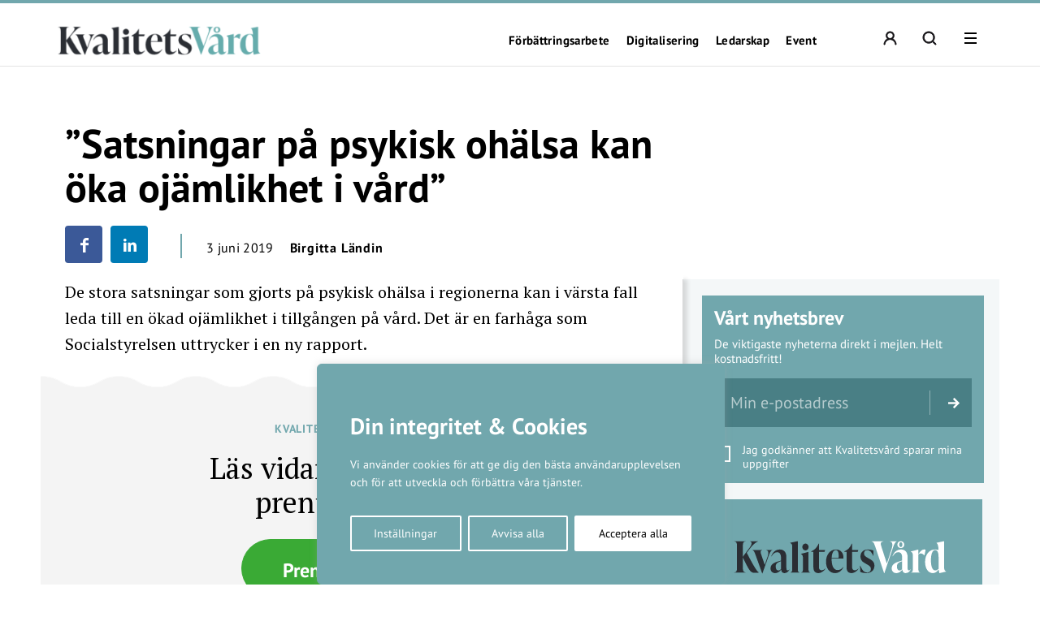

--- FILE ---
content_type: text/html; charset=UTF-8
request_url: https://kvalitetsvard.se/satsningar-pa-psykisk-ohalsa-kan-oka-ojamlikhet-vard/
body_size: 23908
content:
<!DOCTYPE html>
<!--[if IE 7]><html class="ie ie7" lang="sv-SE">
<![endif]-->
<!--[if IE 8]><html class="ie ie8" lang="sv-SE">
<![endif]-->
<!--[if !(IE 7) & !(IE 8)]><!--><html lang="sv-SE">
<!--<![endif]--><head><meta charset="UTF-8"><meta name="viewport" content="width=device-width, initial-scale=1, user-scalable=0"><title>&quot;Satsningar på psykisk ohälsa kan öka ojämlikhet i vård&quot; - Kvalitetsvård.se</title><link rel="profile" href="http://gmpg.org/xfn/11"><link rel="pingback" href="https://kvalitetsvard.se/xmlrpc.php"><meta name="format-detection" content="telephone=no"><link rel="image_src" href="https://kvalitetsvard.se/wp-content/blogs.dir/sites/17/2019/09/kvfallback.png"/><meta property="og:image" content="https://kvalitetsvard.se/wp-content/blogs.dir/sites/17/2019/09/kvfallback.png" /><meta property="og:image:width" content="1200" /><meta property="og:image:height" content="600" /><meta property="og:locale" content="sv_SE" /><meta property="og:type" content="website" /><meta property="og:title" content="&#8221;Satsningar på psykisk ohälsa kan öka ojämlikhet i vård&#8221;" /><meta property="og:url" content="https://kvalitetsvard.se/satsningar-pa-psykisk-ohalsa-kan-oka-ojamlikhet-vard/" /><meta property="og:title:url" content="https://kvalitetsvard.se/satsningar-pa-psykisk-ohalsa-kan-oka-ojamlikhet-vard/" /><meta property="og:description" content="De stora satsningar som gjorts på psykisk ohälsa i regionerna kan i värsta fall leda till en ökad ojämlikhet i tillgången på vård. Det är en farhåga som Socials" />
<!--[if lt IE 9]> <script src="https://kvalitetsvard.se/wp-content/themes/main_pauser/js/html5shiv.min.js"></script> <script src="https://kvalitetsvard.se/wp-content/themes/main_pauser/js/respond.min.js"></script> <![endif]--><meta name='robots' content='index, follow, max-image-preview:large, max-snippet:-1, max-video-preview:-1' /><link rel="canonical" href="https://kvalitetsvard.se/satsningar-pa-psykisk-ohalsa-kan-oka-ojamlikhet-vard/" /><meta name="twitter:card" content="summary_large_image" /><meta name="twitter:title" content="&quot;Satsningar på psykisk ohälsa kan öka ojämlikhet i vård&quot; - Kvalitetsvård.se" /><meta name="twitter:description" content="De stora satsningar som gjorts på psykisk ohälsa i regionerna kan i värsta fall leda till en ökad ojämlikhet i tillgången på vård. &hellip;" /><meta name="twitter:label1" content="Skriven av" /><meta name="twitter:data1" content="Birgitta Ländin" /><meta name="twitter:label2" content="Beräknad lästid" /><meta name="twitter:data2" content="1 minut" /> <script type="application/ld+json" class="yoast-schema-graph">{"@context":"https://schema.org","@graph":[{"@type":"Article","@id":"https://kvalitetsvard.se/satsningar-pa-psykisk-ohalsa-kan-oka-ojamlikhet-vard/#article","isPartOf":{"@id":"https://kvalitetsvard.se/satsningar-pa-psykisk-ohalsa-kan-oka-ojamlikhet-vard/"},"author":{"name":"Birgitta Ländin","@id":"https://kvalitetsvard.se/#/schema/person/9b6cf7031f111e5e881bdc94834ce713"},"headline":"&#8221;Satsningar på psykisk ohälsa kan öka ojämlikhet i vård&#8221;","datePublished":"2019-06-03T11:27:15+00:00","dateModified":"2019-06-04T08:14:17+00:00","mainEntityOfPage":{"@id":"https://kvalitetsvard.se/satsningar-pa-psykisk-ohalsa-kan-oka-ojamlikhet-vard/"},"wordCount":233,"commentCount":0,"keywords":["socialstyrelsen"],"articleSection":["Förbättringsarbete"],"inLanguage":"sv-SE","isAccessibleForFree":false,"hasPart":{"@type":"WebPageElement","isAccessibleForFree":false,"cssSelector":".lockedpart"}},{"@type":"WebPage","@id":"https://kvalitetsvard.se/satsningar-pa-psykisk-ohalsa-kan-oka-ojamlikhet-vard/","url":"https://kvalitetsvard.se/satsningar-pa-psykisk-ohalsa-kan-oka-ojamlikhet-vard/","name":"\"Satsningar på psykisk ohälsa kan öka ojämlikhet i vård\" - Kvalitetsvård.se","isPartOf":{"@id":"https://kvalitetsvard.se/#website"},"datePublished":"2019-06-03T11:27:15+00:00","dateModified":"2019-06-04T08:14:17+00:00","author":{"@id":"https://kvalitetsvard.se/#/schema/person/9b6cf7031f111e5e881bdc94834ce713"},"breadcrumb":{"@id":"https://kvalitetsvard.se/satsningar-pa-psykisk-ohalsa-kan-oka-ojamlikhet-vard/#breadcrumb"},"inLanguage":"sv-SE","potentialAction":[{"@type":"ReadAction","target":["https://kvalitetsvard.se/satsningar-pa-psykisk-ohalsa-kan-oka-ojamlikhet-vard/"]}]},{"@type":"BreadcrumbList","@id":"https://kvalitetsvard.se/satsningar-pa-psykisk-ohalsa-kan-oka-ojamlikhet-vard/#breadcrumb","itemListElement":[{"@type":"ListItem","position":1,"name":"Hem","item":"https://kvalitetsvard.se/"},{"@type":"ListItem","position":2,"name":"&#8221;Satsningar på psykisk ohälsa kan öka ojämlikhet i vård&#8221;"}]},{"@type":"WebSite","@id":"https://kvalitetsvard.se/#website","url":"https://kvalitetsvard.se/","name":"Kvalitetsvård.se","description":"För smart verksamhetsutveckling i vården","potentialAction":[{"@type":"SearchAction","target":{"@type":"EntryPoint","urlTemplate":"https://kvalitetsvard.se/?s={search_term_string}"},"query-input":{"@type":"PropertyValueSpecification","valueRequired":true,"valueName":"search_term_string"}}],"inLanguage":"sv-SE"},{"@type":"Person","@id":"https://kvalitetsvard.se/#/schema/person/9b6cf7031f111e5e881bdc94834ce713","name":"Birgitta Ländin","image":{"@type":"ImageObject","inLanguage":"sv-SE","@id":"https://kvalitetsvard.se/#/schema/person/image/","url":"https://secure.gravatar.com/avatar/e214df93866e9bb4d39e5e9df0838af0b0622201813240ec2ff59cbb51e3bd46?s=96&d=mm&r=g","contentUrl":"https://secure.gravatar.com/avatar/e214df93866e9bb4d39e5e9df0838af0b0622201813240ec2ff59cbb51e3bd46?s=96&d=mm&r=g","caption":"Birgitta Ländin"},"url":"https://kvalitetsvard.se/author/516105/"}]}</script> <link rel='dns-prefetch' href='//www.googletagmanager.com' /><link rel="alternate" type="application/rss+xml" title="Kvalitetsvård.se &raquo; Webbflöde" href="https://kvalitetsvard.se/feed/" /><link rel="alternate" title="oEmbed (JSON)" type="application/json+oembed" href="https://kvalitetsvard.se/wp-json/oembed/1.0/embed?url=https%3A%2F%2Fkvalitetsvard.se%2Fsatsningar-pa-psykisk-ohalsa-kan-oka-ojamlikhet-vard%2F" /><link rel="alternate" title="oEmbed (XML)" type="text/xml+oembed" href="https://kvalitetsvard.se/wp-json/oembed/1.0/embed?url=https%3A%2F%2Fkvalitetsvard.se%2Fsatsningar-pa-psykisk-ohalsa-kan-oka-ojamlikhet-vard%2F&#038;format=xml" /><style id='wp-img-auto-sizes-contain-inline-css' type='text/css'>img:is([sizes=auto i],[sizes^="auto," i]){contain-intrinsic-size:3000px 1500px}
/*# sourceURL=wp-img-auto-sizes-contain-inline-css */</style><link data-optimized="2" rel="stylesheet" href="https://kvalitetsvard.se/wp-content/litespeed/css/17/a3592eaad887cd0bca20d32e542702c3.css?ver=6f5ac" /><style id='classic-theme-styles-inline-css' type='text/css'>/*! This file is auto-generated */
.wp-block-button__link{color:#fff;background-color:#32373c;border-radius:9999px;box-shadow:none;text-decoration:none;padding:calc(.667em + 2px) calc(1.333em + 2px);font-size:1.125em}.wp-block-file__button{background:#32373c;color:#fff;text-decoration:none}
/*# sourceURL=/wp-includes/css/classic-themes.min.css */</style><style id='global-styles-inline-css' type='text/css'>:root{--wp--preset--aspect-ratio--square: 1;--wp--preset--aspect-ratio--4-3: 4/3;--wp--preset--aspect-ratio--3-4: 3/4;--wp--preset--aspect-ratio--3-2: 3/2;--wp--preset--aspect-ratio--2-3: 2/3;--wp--preset--aspect-ratio--16-9: 16/9;--wp--preset--aspect-ratio--9-16: 9/16;--wp--preset--gradient--vivid-cyan-blue-to-vivid-purple: linear-gradient(135deg,rgb(6,147,227) 0%,rgb(155,81,224) 100%);--wp--preset--gradient--light-green-cyan-to-vivid-green-cyan: linear-gradient(135deg,rgb(122,220,180) 0%,rgb(0,208,130) 100%);--wp--preset--gradient--luminous-vivid-amber-to-luminous-vivid-orange: linear-gradient(135deg,rgb(252,185,0) 0%,rgb(255,105,0) 100%);--wp--preset--gradient--luminous-vivid-orange-to-vivid-red: linear-gradient(135deg,rgb(255,105,0) 0%,rgb(207,46,46) 100%);--wp--preset--gradient--very-light-gray-to-cyan-bluish-gray: linear-gradient(135deg,rgb(238,238,238) 0%,rgb(169,184,195) 100%);--wp--preset--gradient--cool-to-warm-spectrum: linear-gradient(135deg,rgb(74,234,220) 0%,rgb(151,120,209) 20%,rgb(207,42,186) 40%,rgb(238,44,130) 60%,rgb(251,105,98) 80%,rgb(254,248,76) 100%);--wp--preset--gradient--blush-light-purple: linear-gradient(135deg,rgb(255,206,236) 0%,rgb(152,150,240) 100%);--wp--preset--gradient--blush-bordeaux: linear-gradient(135deg,rgb(254,205,165) 0%,rgb(254,45,45) 50%,rgb(107,0,62) 100%);--wp--preset--gradient--luminous-dusk: linear-gradient(135deg,rgb(255,203,112) 0%,rgb(199,81,192) 50%,rgb(65,88,208) 100%);--wp--preset--gradient--pale-ocean: linear-gradient(135deg,rgb(255,245,203) 0%,rgb(182,227,212) 50%,rgb(51,167,181) 100%);--wp--preset--gradient--electric-grass: linear-gradient(135deg,rgb(202,248,128) 0%,rgb(113,206,126) 100%);--wp--preset--gradient--midnight: linear-gradient(135deg,rgb(2,3,129) 0%,rgb(40,116,252) 100%);--wp--preset--spacing--20: 0.44rem;--wp--preset--spacing--30: 0.67rem;--wp--preset--spacing--40: 1rem;--wp--preset--spacing--50: 1.5rem;--wp--preset--spacing--60: 2.25rem;--wp--preset--spacing--70: 3.38rem;--wp--preset--spacing--80: 5.06rem;--wp--preset--shadow--natural: 6px 6px 9px rgba(0, 0, 0, 0.2);--wp--preset--shadow--deep: 12px 12px 50px rgba(0, 0, 0, 0.4);--wp--preset--shadow--sharp: 6px 6px 0px rgba(0, 0, 0, 0.2);--wp--preset--shadow--outlined: 6px 6px 0px -3px rgb(255, 255, 255), 6px 6px rgb(0, 0, 0);--wp--preset--shadow--crisp: 6px 6px 0px rgb(0, 0, 0);}:where(.is-layout-flex){gap: 0.5em;}:where(.is-layout-grid){gap: 0.5em;}body .is-layout-flex{display: flex;}.is-layout-flex{flex-wrap: wrap;align-items: center;}.is-layout-flex > :is(*, div){margin: 0;}body .is-layout-grid{display: grid;}.is-layout-grid > :is(*, div){margin: 0;}:where(.wp-block-columns.is-layout-flex){gap: 2em;}:where(.wp-block-columns.is-layout-grid){gap: 2em;}:where(.wp-block-post-template.is-layout-flex){gap: 1.25em;}:where(.wp-block-post-template.is-layout-grid){gap: 1.25em;}.has-vivid-cyan-blue-to-vivid-purple-gradient-background{background: var(--wp--preset--gradient--vivid-cyan-blue-to-vivid-purple) !important;}.has-light-green-cyan-to-vivid-green-cyan-gradient-background{background: var(--wp--preset--gradient--light-green-cyan-to-vivid-green-cyan) !important;}.has-luminous-vivid-amber-to-luminous-vivid-orange-gradient-background{background: var(--wp--preset--gradient--luminous-vivid-amber-to-luminous-vivid-orange) !important;}.has-luminous-vivid-orange-to-vivid-red-gradient-background{background: var(--wp--preset--gradient--luminous-vivid-orange-to-vivid-red) !important;}.has-very-light-gray-to-cyan-bluish-gray-gradient-background{background: var(--wp--preset--gradient--very-light-gray-to-cyan-bluish-gray) !important;}.has-cool-to-warm-spectrum-gradient-background{background: var(--wp--preset--gradient--cool-to-warm-spectrum) !important;}.has-blush-light-purple-gradient-background{background: var(--wp--preset--gradient--blush-light-purple) !important;}.has-blush-bordeaux-gradient-background{background: var(--wp--preset--gradient--blush-bordeaux) !important;}.has-luminous-dusk-gradient-background{background: var(--wp--preset--gradient--luminous-dusk) !important;}.has-pale-ocean-gradient-background{background: var(--wp--preset--gradient--pale-ocean) !important;}.has-electric-grass-gradient-background{background: var(--wp--preset--gradient--electric-grass) !important;}.has-midnight-gradient-background{background: var(--wp--preset--gradient--midnight) !important;}
:where(.wp-block-post-template.is-layout-flex){gap: 1.25em;}:where(.wp-block-post-template.is-layout-grid){gap: 1.25em;}
:where(.wp-block-term-template.is-layout-flex){gap: 1.25em;}:where(.wp-block-term-template.is-layout-grid){gap: 1.25em;}
:where(.wp-block-columns.is-layout-flex){gap: 2em;}:where(.wp-block-columns.is-layout-grid){gap: 2em;}
:root :where(.wp-block-pullquote){font-size: 1.5em;line-height: 1.6;}
/*# sourceURL=global-styles-inline-css */</style><style id='woocommerce-inline-inline-css' type='text/css'>.woocommerce form .form-row .required { visibility: visible; }
/*# sourceURL=woocommerce-inline-inline-css */</style> <script type="text/javascript" id="woocommerce-google-analytics-integration-gtag-js-after">/*  */
/* Google Analytics for WooCommerce (gtag.js) */
					window.dataLayer = window.dataLayer || [];
					function gtag(){dataLayer.push(arguments);}
					// Set up default consent state.
					for ( const mode of [{"analytics_storage":"denied","ad_storage":"denied","ad_user_data":"denied","ad_personalization":"denied","region":["AT","BE","BG","HR","CY","CZ","DK","EE","FI","FR","DE","GR","HU","IS","IE","IT","LV","LI","LT","LU","MT","NL","NO","PL","PT","RO","SK","SI","ES","SE","GB","CH"]}] || [] ) {
						gtag( "consent", "default", { "wait_for_update": 500, ...mode } );
					}
					gtag("js", new Date());
					gtag("set", "developer_id.dOGY3NW", true);
					gtag("config", "G-JWFJYL3TPW", {"track_404":true,"allow_google_signals":true,"logged_in":false,"linker":{"domains":[],"allow_incoming":false},"custom_map":{"dimension1":"logged_in"}});
//# sourceURL=woocommerce-google-analytics-integration-gtag-js-after
/*  */</script> <script type="text/javascript" id="cookie-law-info-js-extra">/*  */
var _ckyConfig = {"_ipData":[],"_assetsURL":"https://kvalitetsvard.se/wp-content/plugins/cookie-law-info/lite/frontend/images/","_publicURL":"https://kvalitetsvard.se","_expiry":"365","_categories":[{"name":"N\u00f6dv\u00e4ndiga","slug":"necessary","isNecessary":true,"ccpaDoNotSell":true,"cookies":[],"active":true,"defaultConsent":{"gdpr":true,"ccpa":true}},{"name":"Functional","slug":"functional","isNecessary":false,"ccpaDoNotSell":true,"cookies":[],"active":true,"defaultConsent":{"gdpr":false,"ccpa":false}},{"name":"Analys","slug":"analytics","isNecessary":false,"ccpaDoNotSell":true,"cookies":[{"cookieID":"_pk_ses","domain":"kvalitetsvard.se","provider":""},{"cookieID":"_pk_ref","domain":"kvalitetsvard.se","provider":""},{"cookieID":"_pk_id","domain":"kvalitetsvard.se","provider":""},{"cookieID":"_pk_cvar","domain":"kvalitetsvard.se","provider":""},{"cookieID":"_pk_hsr","domain":"kvalitetsvard.se","provider":""},{"cookieID":"_pk_testcookie","domain":"kvalitetsvard","provider":""},{"cookieID":"_mtruid","domain":"kvalitetsvard.se","provider":"myvisitors.se"},{"cookieID":"_ga","domain":"googletagmanager.com","provider":"googletagmanager.com"}],"active":true,"defaultConsent":{"gdpr":false,"ccpa":false}},{"name":"Performance","slug":"performance","isNecessary":false,"ccpaDoNotSell":true,"cookies":[],"active":true,"defaultConsent":{"gdpr":false,"ccpa":false}},{"name":"Advertisement","slug":"advertisement","isNecessary":false,"ccpaDoNotSell":true,"cookies":[],"active":true,"defaultConsent":{"gdpr":false,"ccpa":false}}],"_activeLaw":"gdpr","_rootDomain":"","_block":"1","_showBanner":"1","_bannerConfig":{"settings":{"type":"box","preferenceCenterType":"popup","position":"bottom-left","applicableLaw":"gdpr"},"behaviours":{"reloadBannerOnAccept":false,"loadAnalyticsByDefault":false,"animations":{"onLoad":"animate","onHide":"sticky"}},"config":{"revisitConsent":{"status":true,"tag":"revisit-consent","position":"bottom-left","meta":{"url":"#"},"styles":{"background-color":"#0056A7"},"elements":{"title":{"type":"text","tag":"revisit-consent-title","status":true,"styles":{"color":"#0056a7"}}}},"preferenceCenter":{"toggle":{"status":true,"tag":"detail-category-toggle","type":"toggle","states":{"active":{"styles":{"background-color":"#1863DC"}},"inactive":{"styles":{"background-color":"#D0D5D2"}}}}},"categoryPreview":{"status":false,"toggle":{"status":true,"tag":"detail-category-preview-toggle","type":"toggle","states":{"active":{"styles":{"background-color":"#1863DC"}},"inactive":{"styles":{"background-color":"#D0D5D2"}}}}},"videoPlaceholder":{"status":true,"styles":{"background-color":"#000000","border-color":"#000000","color":"#ffffff"}},"readMore":{"status":false,"tag":"readmore-button","type":"link","meta":{"noFollow":true,"newTab":true},"styles":{"color":"#1863DC","background-color":"transparent","border-color":"transparent"}},"showMore":{"status":true,"tag":"show-desc-button","type":"button","styles":{"color":"#1863DC"}},"showLess":{"status":true,"tag":"hide-desc-button","type":"button","styles":{"color":"#1863DC"}},"alwaysActive":{"status":true,"tag":"always-active","styles":{"color":"#008000"}},"manualLinks":{"status":true,"tag":"manual-links","type":"link","styles":{"color":"#1863DC"}},"auditTable":{"status":true},"optOption":{"status":true,"toggle":{"status":true,"tag":"optout-option-toggle","type":"toggle","states":{"active":{"styles":{"background-color":"#1863dc"}},"inactive":{"styles":{"background-color":"#FFFFFF"}}}}}}},"_version":"3.3.9.1","_logConsent":"1","_tags":[{"tag":"accept-button","styles":{"color":"#FFFFFF","background-color":"#1863DC","border-color":"#1863DC"}},{"tag":"reject-button","styles":{"color":"#1863DC","background-color":"transparent","border-color":"#1863DC"}},{"tag":"settings-button","styles":{"color":"#1863DC","background-color":"transparent","border-color":"#1863DC"}},{"tag":"readmore-button","styles":{"color":"#1863DC","background-color":"transparent","border-color":"transparent"}},{"tag":"donotsell-button","styles":{"color":"#1863DC","background-color":"transparent","border-color":"transparent"}},{"tag":"show-desc-button","styles":{"color":"#1863DC"}},{"tag":"hide-desc-button","styles":{"color":"#1863DC"}},{"tag":"cky-always-active","styles":[]},{"tag":"cky-link","styles":[]},{"tag":"accept-button","styles":{"color":"#FFFFFF","background-color":"#1863DC","border-color":"#1863DC"}},{"tag":"revisit-consent","styles":{"background-color":"#0056A7"}}],"_shortCodes":[{"key":"cky_readmore","content":"\u003Ca href=\"#\" class=\"cky-policy\" aria-label=\"Om cookies\" target=\"_blank\" rel=\"noopener\" data-cky-tag=\"readmore-button\"\u003EOm cookies\u003C/a\u003E","tag":"readmore-button","status":false,"attributes":{"rel":"nofollow","target":"_blank"}},{"key":"cky_show_desc","content":"\u003Cbutton class=\"cky-show-desc-btn\" data-cky-tag=\"show-desc-button\" aria-label=\"Visa mer\"\u003EVisa mer\u003C/button\u003E","tag":"show-desc-button","status":true,"attributes":[]},{"key":"cky_hide_desc","content":"\u003Cbutton class=\"cky-show-desc-btn\" data-cky-tag=\"hide-desc-button\" aria-label=\"Visa mindre\"\u003EVisa mindre\u003C/button\u003E","tag":"hide-desc-button","status":true,"attributes":[]},{"key":"cky_optout_show_desc","content":"[cky_optout_show_desc]","tag":"optout-show-desc-button","status":true,"attributes":[]},{"key":"cky_optout_hide_desc","content":"[cky_optout_hide_desc]","tag":"optout-hide-desc-button","status":true,"attributes":[]},{"key":"cky_category_toggle_label","content":"[cky_{{status}}_category_label] [cky_preference_{{category_slug}}_title]","tag":"","status":true,"attributes":[]},{"key":"cky_enable_category_label","content":"Enable","tag":"","status":true,"attributes":[]},{"key":"cky_disable_category_label","content":"Disable","tag":"","status":true,"attributes":[]},{"key":"cky_video_placeholder","content":"\u003Cdiv class=\"video-placeholder-normal\" data-cky-tag=\"video-placeholder\" id=\"[UNIQUEID]\"\u003E\u003Cp class=\"video-placeholder-text-normal\" data-cky-tag=\"placeholder-title\"\u003EVar v\u00e4nlig acceptera cookies f\u00f6r att komma \u00e5t detta inneh\u00e5ll\u003C/p\u003E\u003C/div\u003E","tag":"","status":true,"attributes":[]},{"key":"cky_enable_optout_label","content":"Enable","tag":"","status":true,"attributes":[]},{"key":"cky_disable_optout_label","content":"Disable","tag":"","status":true,"attributes":[]},{"key":"cky_optout_toggle_label","content":"[cky_{{status}}_optout_label] [cky_optout_option_title]","tag":"","status":true,"attributes":[]},{"key":"cky_optout_option_title","content":"Do Not Sell or Share My Personal Information","tag":"","status":true,"attributes":[]},{"key":"cky_optout_close_label","content":"Close","tag":"","status":true,"attributes":[]},{"key":"cky_preference_close_label","content":"Close","tag":"","status":true,"attributes":[]}],"_rtl":"","_language":"en","_providersToBlock":[{"re":"myvisitors.se","categories":["analytics"]},{"re":"googletagmanager.com","categories":["analytics"]}]};
var _ckyStyles = {"css":".cky-overlay{background: #000000; opacity: 0.4; position: fixed; top: 0; left: 0; width: 100%; height: 100%; z-index: 99999999;}.cky-hide{display: none;}.cky-btn-revisit-wrapper{display: flex; align-items: center; justify-content: center; background: #0056a7; width: 45px; height: 45px; border-radius: 50%; position: fixed; z-index: 999999; cursor: pointer;}.cky-revisit-bottom-left{bottom: 15px; left: 15px;}.cky-revisit-bottom-right{bottom: 15px; right: 15px;}.cky-btn-revisit-wrapper .cky-btn-revisit{display: flex; align-items: center; justify-content: center; background: none; border: none; cursor: pointer; position: relative; margin: 0; padding: 0;}.cky-btn-revisit-wrapper .cky-btn-revisit img{max-width: fit-content; margin: 0; height: 30px; width: 30px;}.cky-revisit-bottom-left:hover::before{content: attr(data-tooltip); position: absolute; background: #4e4b66; color: #ffffff; left: calc(100% + 7px); font-size: 12px; line-height: 16px; width: max-content; padding: 4px 8px; border-radius: 4px;}.cky-revisit-bottom-left:hover::after{position: absolute; content: \"\"; border: 5px solid transparent; left: calc(100% + 2px); border-left-width: 0; border-right-color: #4e4b66;}.cky-revisit-bottom-right:hover::before{content: attr(data-tooltip); position: absolute; background: #4e4b66; color: #ffffff; right: calc(100% + 7px); font-size: 12px; line-height: 16px; width: max-content; padding: 4px 8px; border-radius: 4px;}.cky-revisit-bottom-right:hover::after{position: absolute; content: \"\"; border: 5px solid transparent; right: calc(100% + 2px); border-right-width: 0; border-left-color: #4e4b66;}.cky-revisit-hide{display: none;}.cky-consent-container{position: fixed; width: 440px; box-sizing: border-box; z-index: 9999999; border-radius: 6px;}.cky-consent-container .cky-consent-bar{background: #ffffff; border: 1px solid; padding: 20px 26px; box-shadow: 0 -1px 10px 0 #acabab4d; border-radius: 6px;}.cky-box-bottom-left{bottom: 40px; left: 40px;}.cky-box-bottom-right{bottom: 40px; right: 40px;}.cky-box-top-left{top: 40px; left: 40px;}.cky-box-top-right{top: 40px; right: 40px;}.cky-custom-brand-logo-wrapper .cky-custom-brand-logo{width: 100px; height: auto; margin: 0 0 12px 0;}.cky-notice .cky-title{color: #212121; font-weight: 700; font-size: 18px; line-height: 24px; margin: 0 0 12px 0;}.cky-notice-des *,.cky-preference-content-wrapper *,.cky-accordion-header-des *,.cky-gpc-wrapper .cky-gpc-desc *{font-size: 14px;}.cky-notice-des{color: #212121; font-size: 14px; line-height: 24px; font-weight: 400;}.cky-notice-des img{height: 25px; width: 25px;}.cky-consent-bar .cky-notice-des p,.cky-gpc-wrapper .cky-gpc-desc p,.cky-preference-body-wrapper .cky-preference-content-wrapper p,.cky-accordion-header-wrapper .cky-accordion-header-des p,.cky-cookie-des-table li div:last-child p{color: inherit; margin-top: 0; overflow-wrap: break-word;}.cky-notice-des P:last-child,.cky-preference-content-wrapper p:last-child,.cky-cookie-des-table li div:last-child p:last-child,.cky-gpc-wrapper .cky-gpc-desc p:last-child{margin-bottom: 0;}.cky-notice-des a.cky-policy,.cky-notice-des button.cky-policy{font-size: 14px; color: #1863dc; white-space: nowrap; cursor: pointer; background: transparent; border: 1px solid; text-decoration: underline;}.cky-notice-des button.cky-policy{padding: 0;}.cky-notice-des a.cky-policy:focus-visible,.cky-notice-des button.cky-policy:focus-visible,.cky-preference-content-wrapper .cky-show-desc-btn:focus-visible,.cky-accordion-header .cky-accordion-btn:focus-visible,.cky-preference-header .cky-btn-close:focus-visible,.cky-switch input[type=\"checkbox\"]:focus-visible,.cky-footer-wrapper a:focus-visible,.cky-btn:focus-visible{outline: 2px solid #1863dc; outline-offset: 2px;}.cky-btn:focus:not(:focus-visible),.cky-accordion-header .cky-accordion-btn:focus:not(:focus-visible),.cky-preference-content-wrapper .cky-show-desc-btn:focus:not(:focus-visible),.cky-btn-revisit-wrapper .cky-btn-revisit:focus:not(:focus-visible),.cky-preference-header .cky-btn-close:focus:not(:focus-visible),.cky-consent-bar .cky-banner-btn-close:focus:not(:focus-visible){outline: 0;}button.cky-show-desc-btn:not(:hover):not(:active){color: #1863dc; background: transparent;}button.cky-accordion-btn:not(:hover):not(:active),button.cky-banner-btn-close:not(:hover):not(:active),button.cky-btn-revisit:not(:hover):not(:active),button.cky-btn-close:not(:hover):not(:active){background: transparent;}.cky-consent-bar button:hover,.cky-modal.cky-modal-open button:hover,.cky-consent-bar button:focus,.cky-modal.cky-modal-open button:focus{text-decoration: none;}.cky-notice-btn-wrapper{display: flex; justify-content: flex-start; align-items: center; flex-wrap: wrap; margin-top: 16px;}.cky-notice-btn-wrapper .cky-btn{text-shadow: none; box-shadow: none;}.cky-btn{flex: auto; max-width: 100%; font-size: 14px; font-family: inherit; line-height: 24px; padding: 8px; font-weight: 500; margin: 0 8px 0 0; border-radius: 2px; cursor: pointer; text-align: center; text-transform: none; min-height: 0;}.cky-btn:hover{opacity: 0.8;}.cky-btn-customize{color: #1863dc; background: transparent; border: 2px solid #1863dc;}.cky-btn-reject{color: #1863dc; background: transparent; border: 2px solid #1863dc;}.cky-btn-accept{background: #1863dc; color: #ffffff; border: 2px solid #1863dc;}.cky-btn:last-child{margin-right: 0;}@media (max-width: 576px){.cky-box-bottom-left{bottom: 0; left: 0;}.cky-box-bottom-right{bottom: 0; right: 0;}.cky-box-top-left{top: 0; left: 0;}.cky-box-top-right{top: 0; right: 0;}}@media (max-width: 440px){.cky-box-bottom-left, .cky-box-bottom-right, .cky-box-top-left, .cky-box-top-right{width: 100%; max-width: 100%;}.cky-consent-container .cky-consent-bar{padding: 20px 0;}.cky-custom-brand-logo-wrapper, .cky-notice .cky-title, .cky-notice-des, .cky-notice-btn-wrapper{padding: 0 24px;}.cky-notice-des{max-height: 40vh; overflow-y: scroll;}.cky-notice-btn-wrapper{flex-direction: column; margin-top: 0;}.cky-btn{width: 100%; margin: 10px 0 0 0;}.cky-notice-btn-wrapper .cky-btn-customize{order: 2;}.cky-notice-btn-wrapper .cky-btn-reject{order: 3;}.cky-notice-btn-wrapper .cky-btn-accept{order: 1; margin-top: 16px;}}@media (max-width: 352px){.cky-notice .cky-title{font-size: 16px;}.cky-notice-des *{font-size: 12px;}.cky-notice-des, .cky-btn{font-size: 12px;}}.cky-modal.cky-modal-open{display: flex; visibility: visible; -webkit-transform: translate(-50%, -50%); -moz-transform: translate(-50%, -50%); -ms-transform: translate(-50%, -50%); -o-transform: translate(-50%, -50%); transform: translate(-50%, -50%); top: 50%; left: 50%; transition: all 1s ease;}.cky-modal{box-shadow: 0 32px 68px rgba(0, 0, 0, 0.3); margin: 0 auto; position: fixed; max-width: 100%; background: #ffffff; top: 50%; box-sizing: border-box; border-radius: 6px; z-index: 999999999; color: #212121; -webkit-transform: translate(-50%, 100%); -moz-transform: translate(-50%, 100%); -ms-transform: translate(-50%, 100%); -o-transform: translate(-50%, 100%); transform: translate(-50%, 100%); visibility: hidden; transition: all 0s ease;}.cky-preference-center{max-height: 79vh; overflow: hidden; width: 845px; overflow: hidden; flex: 1 1 0; display: flex; flex-direction: column; border-radius: 6px;}.cky-preference-header{display: flex; align-items: center; justify-content: space-between; padding: 22px 24px; border-bottom: 1px solid;}.cky-preference-header .cky-preference-title{font-size: 18px; font-weight: 700; line-height: 24px;}.cky-preference-header .cky-btn-close{margin: 0; cursor: pointer; vertical-align: middle; padding: 0; background: none; border: none; width: auto; height: auto; min-height: 0; line-height: 0; text-shadow: none; box-shadow: none;}.cky-preference-header .cky-btn-close img{margin: 0; height: 10px; width: 10px;}.cky-preference-body-wrapper{padding: 0 24px; flex: 1; overflow: auto; box-sizing: border-box;}.cky-preference-content-wrapper,.cky-gpc-wrapper .cky-gpc-desc{font-size: 14px; line-height: 24px; font-weight: 400; padding: 12px 0;}.cky-preference-content-wrapper{border-bottom: 1px solid;}.cky-preference-content-wrapper img{height: 25px; width: 25px;}.cky-preference-content-wrapper .cky-show-desc-btn{font-size: 14px; font-family: inherit; color: #1863dc; text-decoration: none; line-height: 24px; padding: 0; margin: 0; white-space: nowrap; cursor: pointer; background: transparent; border-color: transparent; text-transform: none; min-height: 0; text-shadow: none; box-shadow: none;}.cky-accordion-wrapper{margin-bottom: 10px;}.cky-accordion{border-bottom: 1px solid;}.cky-accordion:last-child{border-bottom: none;}.cky-accordion .cky-accordion-item{display: flex; margin-top: 10px;}.cky-accordion .cky-accordion-body{display: none;}.cky-accordion.cky-accordion-active .cky-accordion-body{display: block; padding: 0 22px; margin-bottom: 16px;}.cky-accordion-header-wrapper{cursor: pointer; width: 100%;}.cky-accordion-item .cky-accordion-header{display: flex; justify-content: space-between; align-items: center;}.cky-accordion-header .cky-accordion-btn{font-size: 16px; font-family: inherit; color: #212121; line-height: 24px; background: none; border: none; font-weight: 700; padding: 0; margin: 0; cursor: pointer; text-transform: none; min-height: 0; text-shadow: none; box-shadow: none;}.cky-accordion-header .cky-always-active{color: #008000; font-weight: 600; line-height: 24px; font-size: 14px;}.cky-accordion-header-des{font-size: 14px; line-height: 24px; margin: 10px 0 16px 0;}.cky-accordion-chevron{margin-right: 22px; position: relative; cursor: pointer;}.cky-accordion-chevron-hide{display: none;}.cky-accordion .cky-accordion-chevron i::before{content: \"\"; position: absolute; border-right: 1.4px solid; border-bottom: 1.4px solid; border-color: inherit; height: 6px; width: 6px; -webkit-transform: rotate(-45deg); -moz-transform: rotate(-45deg); -ms-transform: rotate(-45deg); -o-transform: rotate(-45deg); transform: rotate(-45deg); transition: all 0.2s ease-in-out; top: 8px;}.cky-accordion.cky-accordion-active .cky-accordion-chevron i::before{-webkit-transform: rotate(45deg); -moz-transform: rotate(45deg); -ms-transform: rotate(45deg); -o-transform: rotate(45deg); transform: rotate(45deg);}.cky-audit-table{background: #f4f4f4; border-radius: 6px;}.cky-audit-table .cky-empty-cookies-text{color: inherit; font-size: 12px; line-height: 24px; margin: 0; padding: 10px;}.cky-audit-table .cky-cookie-des-table{font-size: 12px; line-height: 24px; font-weight: normal; padding: 15px 10px; border-bottom: 1px solid; border-bottom-color: inherit; margin: 0;}.cky-audit-table .cky-cookie-des-table:last-child{border-bottom: none;}.cky-audit-table .cky-cookie-des-table li{list-style-type: none; display: flex; padding: 3px 0;}.cky-audit-table .cky-cookie-des-table li:first-child{padding-top: 0;}.cky-cookie-des-table li div:first-child{width: 100px; font-weight: 600; word-break: break-word; word-wrap: break-word;}.cky-cookie-des-table li div:last-child{flex: 1; word-break: break-word; word-wrap: break-word; margin-left: 8px;}.cky-footer-shadow{display: block; width: 100%; height: 40px; background: linear-gradient(180deg, rgba(255, 255, 255, 0) 0%, #ffffff 100%); position: absolute; bottom: calc(100% - 1px);}.cky-footer-wrapper{position: relative;}.cky-prefrence-btn-wrapper{display: flex; flex-wrap: wrap; align-items: center; justify-content: center; padding: 22px 24px; border-top: 1px solid;}.cky-prefrence-btn-wrapper .cky-btn{flex: auto; max-width: 100%; text-shadow: none; box-shadow: none;}.cky-btn-preferences{color: #1863dc; background: transparent; border: 2px solid #1863dc;}.cky-preference-header,.cky-preference-body-wrapper,.cky-preference-content-wrapper,.cky-accordion-wrapper,.cky-accordion,.cky-accordion-wrapper,.cky-footer-wrapper,.cky-prefrence-btn-wrapper{border-color: inherit;}@media (max-width: 845px){.cky-modal{max-width: calc(100% - 16px);}}@media (max-width: 576px){.cky-modal{max-width: 100%;}.cky-preference-center{max-height: 100vh;}.cky-prefrence-btn-wrapper{flex-direction: column;}.cky-accordion.cky-accordion-active .cky-accordion-body{padding-right: 0;}.cky-prefrence-btn-wrapper .cky-btn{width: 100%; margin: 10px 0 0 0;}.cky-prefrence-btn-wrapper .cky-btn-reject{order: 3;}.cky-prefrence-btn-wrapper .cky-btn-accept{order: 1; margin-top: 0;}.cky-prefrence-btn-wrapper .cky-btn-preferences{order: 2;}}@media (max-width: 425px){.cky-accordion-chevron{margin-right: 15px;}.cky-notice-btn-wrapper{margin-top: 0;}.cky-accordion.cky-accordion-active .cky-accordion-body{padding: 0 15px;}}@media (max-width: 352px){.cky-preference-header .cky-preference-title{font-size: 16px;}.cky-preference-header{padding: 16px 24px;}.cky-preference-content-wrapper *, .cky-accordion-header-des *{font-size: 12px;}.cky-preference-content-wrapper, .cky-preference-content-wrapper .cky-show-more, .cky-accordion-header .cky-always-active, .cky-accordion-header-des, .cky-preference-content-wrapper .cky-show-desc-btn, .cky-notice-des a.cky-policy{font-size: 12px;}.cky-accordion-header .cky-accordion-btn{font-size: 14px;}}.cky-switch{display: flex;}.cky-switch input[type=\"checkbox\"]{position: relative; width: 44px; height: 24px; margin: 0; background: #d0d5d2; -webkit-appearance: none; border-radius: 50px; cursor: pointer; outline: 0; border: none; top: 0;}.cky-switch input[type=\"checkbox\"]:checked{background: #1863dc;}.cky-switch input[type=\"checkbox\"]:before{position: absolute; content: \"\"; height: 20px; width: 20px; left: 2px; bottom: 2px; border-radius: 50%; background-color: white; -webkit-transition: 0.4s; transition: 0.4s; margin: 0;}.cky-switch input[type=\"checkbox\"]:after{display: none;}.cky-switch input[type=\"checkbox\"]:checked:before{-webkit-transform: translateX(20px); -ms-transform: translateX(20px); transform: translateX(20px);}@media (max-width: 425px){.cky-switch input[type=\"checkbox\"]{width: 38px; height: 21px;}.cky-switch input[type=\"checkbox\"]:before{height: 17px; width: 17px;}.cky-switch input[type=\"checkbox\"]:checked:before{-webkit-transform: translateX(17px); -ms-transform: translateX(17px); transform: translateX(17px);}}.cky-consent-bar .cky-banner-btn-close{position: absolute; right: 9px; top: 5px; background: none; border: none; cursor: pointer; padding: 0; margin: 0; min-height: 0; line-height: 0; height: auto; width: auto; text-shadow: none; box-shadow: none;}.cky-consent-bar .cky-banner-btn-close img{height: 9px; width: 9px; margin: 0;}.cky-notice-group{font-size: 14px; line-height: 24px; font-weight: 400; color: #212121;}.cky-notice-btn-wrapper .cky-btn-do-not-sell{font-size: 14px; line-height: 24px; padding: 6px 0; margin: 0; font-weight: 500; background: none; border-radius: 2px; border: none; cursor: pointer; text-align: left; color: #1863dc; background: transparent; border-color: transparent; box-shadow: none; text-shadow: none;}.cky-consent-bar .cky-banner-btn-close:focus-visible,.cky-notice-btn-wrapper .cky-btn-do-not-sell:focus-visible,.cky-opt-out-btn-wrapper .cky-btn:focus-visible,.cky-opt-out-checkbox-wrapper input[type=\"checkbox\"].cky-opt-out-checkbox:focus-visible{outline: 2px solid #1863dc; outline-offset: 2px;}@media (max-width: 440px){.cky-consent-container{width: 100%;}}@media (max-width: 352px){.cky-notice-des a.cky-policy, .cky-notice-btn-wrapper .cky-btn-do-not-sell{font-size: 12px;}}.cky-opt-out-wrapper{padding: 12px 0;}.cky-opt-out-wrapper .cky-opt-out-checkbox-wrapper{display: flex; align-items: center;}.cky-opt-out-checkbox-wrapper .cky-opt-out-checkbox-label{font-size: 16px; font-weight: 700; line-height: 24px; margin: 0 0 0 12px; cursor: pointer;}.cky-opt-out-checkbox-wrapper input[type=\"checkbox\"].cky-opt-out-checkbox{background-color: #ffffff; border: 1px solid black; width: 20px; height: 18.5px; margin: 0; -webkit-appearance: none; position: relative; display: flex; align-items: center; justify-content: center; border-radius: 2px; cursor: pointer;}.cky-opt-out-checkbox-wrapper input[type=\"checkbox\"].cky-opt-out-checkbox:checked{background-color: #1863dc; border: none;}.cky-opt-out-checkbox-wrapper input[type=\"checkbox\"].cky-opt-out-checkbox:checked::after{left: 6px; bottom: 4px; width: 7px; height: 13px; border: solid #ffffff; border-width: 0 3px 3px 0; border-radius: 2px; -webkit-transform: rotate(45deg); -ms-transform: rotate(45deg); transform: rotate(45deg); content: \"\"; position: absolute; box-sizing: border-box;}.cky-opt-out-checkbox-wrapper.cky-disabled .cky-opt-out-checkbox-label,.cky-opt-out-checkbox-wrapper.cky-disabled input[type=\"checkbox\"].cky-opt-out-checkbox{cursor: no-drop;}.cky-gpc-wrapper{margin: 0 0 0 32px;}.cky-footer-wrapper .cky-opt-out-btn-wrapper{display: flex; flex-wrap: wrap; align-items: center; justify-content: center; padding: 22px 24px;}.cky-opt-out-btn-wrapper .cky-btn{flex: auto; max-width: 100%; text-shadow: none; box-shadow: none;}.cky-opt-out-btn-wrapper .cky-btn-cancel{border: 1px solid #dedfe0; background: transparent; color: #858585;}.cky-opt-out-btn-wrapper .cky-btn-confirm{background: #1863dc; color: #ffffff; border: 1px solid #1863dc;}@media (max-width: 352px){.cky-opt-out-checkbox-wrapper .cky-opt-out-checkbox-label{font-size: 14px;}.cky-gpc-wrapper .cky-gpc-desc, .cky-gpc-wrapper .cky-gpc-desc *{font-size: 12px;}.cky-opt-out-checkbox-wrapper input[type=\"checkbox\"].cky-opt-out-checkbox{width: 16px; height: 16px;}.cky-opt-out-checkbox-wrapper input[type=\"checkbox\"].cky-opt-out-checkbox:checked::after{left: 5px; bottom: 4px; width: 3px; height: 9px;}.cky-gpc-wrapper{margin: 0 0 0 28px;}}.video-placeholder-youtube{background-size: 100% 100%; background-position: center; background-repeat: no-repeat; background-color: #b2b0b059; position: relative; display: flex; align-items: center; justify-content: center; max-width: 100%;}.video-placeholder-text-youtube{text-align: center; align-items: center; padding: 10px 16px; background-color: #000000cc; color: #ffffff; border: 1px solid; border-radius: 2px; cursor: pointer;}.video-placeholder-normal{background-image: url(\"/wp-content/plugins/cookie-law-info/lite/frontend/images/placeholder.svg\"); background-size: 80px; background-position: center; background-repeat: no-repeat; background-color: #b2b0b059; position: relative; display: flex; align-items: flex-end; justify-content: center; max-width: 100%;}.video-placeholder-text-normal{align-items: center; padding: 10px 16px; text-align: center; border: 1px solid; border-radius: 2px; cursor: pointer;}.cky-rtl{direction: rtl; text-align: right;}.cky-rtl .cky-banner-btn-close{left: 9px; right: auto;}.cky-rtl .cky-notice-btn-wrapper .cky-btn:last-child{margin-right: 8px;}.cky-rtl .cky-notice-btn-wrapper .cky-btn:first-child{margin-right: 0;}.cky-rtl .cky-notice-btn-wrapper{margin-left: 0; margin-right: 15px;}.cky-rtl .cky-prefrence-btn-wrapper .cky-btn{margin-right: 8px;}.cky-rtl .cky-prefrence-btn-wrapper .cky-btn:first-child{margin-right: 0;}.cky-rtl .cky-accordion .cky-accordion-chevron i::before{border: none; border-left: 1.4px solid; border-top: 1.4px solid; left: 12px;}.cky-rtl .cky-accordion.cky-accordion-active .cky-accordion-chevron i::before{-webkit-transform: rotate(-135deg); -moz-transform: rotate(-135deg); -ms-transform: rotate(-135deg); -o-transform: rotate(-135deg); transform: rotate(-135deg);}@media (max-width: 768px){.cky-rtl .cky-notice-btn-wrapper{margin-right: 0;}}@media (max-width: 576px){.cky-rtl .cky-notice-btn-wrapper .cky-btn:last-child{margin-right: 0;}.cky-rtl .cky-prefrence-btn-wrapper .cky-btn{margin-right: 0;}.cky-rtl .cky-accordion.cky-accordion-active .cky-accordion-body{padding: 0 22px 0 0;}}@media (max-width: 425px){.cky-rtl .cky-accordion.cky-accordion-active .cky-accordion-body{padding: 0 15px 0 0;}}.cky-rtl .cky-opt-out-btn-wrapper .cky-btn{margin-right: 12px;}.cky-rtl .cky-opt-out-btn-wrapper .cky-btn:first-child{margin-right: 0;}.cky-rtl .cky-opt-out-checkbox-wrapper .cky-opt-out-checkbox-label{margin: 0 12px 0 0;}"};
//# sourceURL=cookie-law-info-js-extra
/*  */</script> <script type="text/javascript" src="https://kvalitetsvard.se/wp-content/plugins/cookie-law-info/lite/frontend/js/script.min.js?ver=3.3.9.1" id="cookie-law-info-js"></script> <script type="text/javascript" src="https://kvalitetsvard.se/wp-content/themes/main_pauser/js/jquery-3.3.1.min.js?ver=3.3.1" id="jquery-js"></script> <link rel="https://api.w.org/" href="https://kvalitetsvard.se/wp-json/" /><link rel="alternate" title="JSON" type="application/json" href="https://kvalitetsvard.se/wp-json/wp/v2/posts/27227" /><link rel="EditURI" type="application/rsd+xml" title="RSD" href="https://kvalitetsvard.se/xmlrpc.php?rsd" /><link rel='shortlink' href='https://kvalitetsvard.se/?p=27227' /><style id="cky-style-inline">[data-cky-tag]{visibility:hidden;}</style><noscript><style>.woocommerce-product-gallery{ opacity: 1 !important; }</style></noscript><link rel="icon" href="https://kvalitetsvard.se/wp-content/blogs.dir/sites/17/2025/05/kvikon-100x100.png" sizes="32x32" /><link rel="icon" href="https://kvalitetsvard.se/wp-content/blogs.dir/sites/17/2025/05/kvikon-300x300.png" sizes="192x192" /><link rel="apple-touch-icon" href="https://kvalitetsvard.se/wp-content/blogs.dir/sites/17/2025/05/kvikon-300x300.png" /><meta name="msapplication-TileImage" content="https://kvalitetsvard.se/wp-content/blogs.dir/sites/17/2025/05/kvikon-300x300.png" />
 <script type="text/javascript">var mtr_custom = mtr_custom || {};
var mtr_site_id = 324302;
(function () {
var s = document.createElement('script'); s.async = true; s.src =
'//t.myvisitors.se/js?site_id=' + mtr_site_id;
(document.getElementsByTagName('head')[0] ||
document.getElementsByTagName('body')[0]).appendChild(s);
var sc = document.createElement('script'); sc.async = true; sc.src =
'//t.myvisitors.se/js/' + mtr_site_id +
(window.location.href.indexOf('tb-nocache') > -1 ? '?v=' +
Math.floor(Math.random()*999) : '');
(document.getElementsByTagName('head')[0] ||
document.getElementsByTagName('body')[0]).appendChild(sc);
})();</script>  <script async src="https://www.googletagmanager.com/gtag/js?id=G-JWFJYL3TPW"></script> <script>window.dataLayer = window.dataLayer || [];
  function gtag(){dataLayer.push(arguments);}
  gtag('js', new Date());

gtag('consent', 'default', {
    'ad_storage': 'denied',
    'ad_user_data': 'denied',
    'ad_personalization': 'denied',
    'analytics_storage': 'denied'
  });

  gtag('config', 'G-JWFJYL3TPW');

// Steg 2: Tolka CookieYes-cookien
  function parseCookieYesConsent() {
    const cookieStr = document.cookie
      .split('; ')
      .find(row => row.startsWith('cookieyes-consent='));

    if (!cookieStr) return null;

    const raw = decodeURIComponent(cookieStr.split('=')[1]); // tex: consentid:...,consent:yes,...
    const parts = raw.split(',');
    const consentObj = {};

    parts.forEach(pair => {
      const [key, value] = pair.split(':');
      consentObj[key] = value;
    });

    return consentObj;
  }

  // Steg 3: Uppdatera gtag consent baserat på val
  function updateConsentFromCookieYes() {
    const consent = parseCookieYesConsent();
    if (!consent || consent.consent !== 'yes') return;

    const updateObj = {};

    if (consent.analytics === 'yes' || consent.performance === 'yes') {
      updateObj['analytics_storage'] = 'granted';
    }

    if (consent.advertisement === 'yes') {
      updateObj['ad_storage'] = 'granted';
      updateObj['ad_user_data'] = 'granted';
      updateObj['ad_personalization'] = 'granted';
    }

    if (Object.keys(updateObj).length > 0) {
      gtag('consent', 'update', updateObj);
    }
  }

  // Kör efter sidan laddats
  window.addEventListener('load', updateConsentFromCookieYes);</script> <style>.w4faktawidget.color_rod{
			background-color: #71A7AD;
		}		
		.w4faktawidget.color_tidningensfarg2{
			background-color: #71A7AD;
		}		
		
		.cky-btn-revisit-wrapper.cky-revisit-bottom-left{
			background-color: #71A7AD!important;
		}
		.cky-revisit-bottom-left:hover:after{
			border-right-color: #71A7AD!important;
		}
		.cky-revisit-bottom-left:hover:before{
			background:  #71A7AD!important;
		}
		.cky-modal .cky-switch input[type="checkbox"]:checked{
		  background: #71A7AD!important;
		}
		.cky-modal .cky-accordion-header .cky-always-active{
			color: #71A7AD!important;	
		}
		.cky-modal .cky-preference-header .cky-btn-close{
			background-color: #71A7AD!important;
		}
		.cky-modal button.cky-show-desc-btn{
			border-bottom-color: #71A7AD!important;
		}
		.cky-modal button.cky-show-desc-btn:hover{
			color: #71A7AD!important;
		}
		.cky-footer-wrapper .cky-prefrence-btn-wrapper .cky-btn-reject{
			color: #71A7AD!important;
			background-color: white !important;
			border-color: #71A7AD!important;
		}
		.cky-footer-wrapper .cky-prefrence-btn-wrapper .cky-btn-preferences{
			color: #71A7AD!important;
			background-color: white !important;
			border-color: #71A7AD!important;
		}
		.cky-footer-wrapper .cky-prefrence-btn-wrapper .cky-btn-accept{
			color: white !important;
			background-color: #71A7AD!important;
			border-color: #71A7AD!important;
		}
		.cky-consent-container.cky-box-bottom-left .cky-consent-bar{
			background-color: #71A7AD!important;
			border-color: #71A7AD!important;
		}
		
				.element.artpuff.ontop ul.list_new li:before{
						background-color: #FFFFFF;
		}
		.bgcolor, .widget_democracy h3.widget-title, .widget_democracy .democracy input[type=submit].dem-button:hover, .widget_democracy h3.widget-title:after, .flow_sidebar .newsletter_footer, .entry-content .previouslytelekomidag{
			background-color: #71A7AD		}
		.product_main_holder, body.woocommerce-checkout table.shop_table.woocommerce-checkout-review-order-table{
			border-color: #71A7AD;
		}
		body.single-product .thecontent .huvudartikeln .entry-content ul li::before{
			background-image: url("https://kvalitetsvard.se/wp-content/uploads/svg_generated/check71A7AD.svg");
		}
		body.single-product .thecontent .huvudartikeln .entry-content.nochecks ul li::before{
			background-color: #71A7AD;
		}
		.woocommerce-info::before{
			color: #71A7AD;
		}
		.woocommerce-info{
			border-top-color: #71A7AD;
		}

		body.single-product .thecontent .huvudartikeln .entry-content ul li::before{
			background-image: url("https://kvalitetsvard.se/wp-content/uploads/svg_generated/check71A7AD.svg");
		}
		
		#header.whitebg .showmenubtn:hover span, #cookieinfo .insidepcookie .accept:hover .line, .button.mainload:hover, .button.spec, .button.ajaxload:hover{
			background-color: #71A7AD;
		}
		.button.mainload:hover, #header .login_search_menu .element.showlogin .linmrk, .button.ajaxload:hover{
			border-color: #71A7AD;
		}
		
		.thecontent .entry-content ul li:before, .factbox .expand:hover .square, .thelatest .element.artpuff a:hover .linebottom, .thecontent .article_footer .taggar a:hover, .owl-carousel .owl-nav .owl-prev:hover, .owl-carousel .owl-nav .owl-next:hover, #header.whitebg .login_search_menu .element.showlogin .linmrk{
			background-color: #71A7AD;
		}
		.hilgthcol, #header .hamburgercontent ul.menu#menu-hamburgare_stor li a:hover, .thecontent .entry-content blockquote p:before, .thecontent .entry-content ol li:before, .thecontent .entry-content a:hover, .black_widget .sectionlink:hover, #header .hamburgercontent ul.menu#menu-hamburgare_stor li.current-menu-item a{
			color: #71A7AD;
		}
		.element.artpuff ul.list_new li:before{
			background-color: #71A7AD;
		}
		
		.specwhitepaper .holder.integritetspolicy .integr_text a.link:hover{
			border-bottom-color: #71A7AD;
		}
		
		.premiumpage #header .hamburgercontent ul.menu#menu-hamburgare_stor li.current-menu-item a{
			color: white;
		}
		.premiumpage #header .hamburgercontent ul.menu#menu-hamburgare_stor li.premium_menu a, .premiumpage #header .hamburgercontent ul.menu#menu-hamburgare_stor li.current-menu-item a:hover{
			color: #71A7AD;
		}
		
		
		.thecontent .prenlystyle .entry-content h2 .icon.login{
			stroke: #71A7AD;
		}
		
		.thecontent .prenlystyle .entry-content h2 .icon.register .svgregistercolor{
			fill: #71A7AD;
		}
		
		.thecontent .locked_holder .already_signin, .locked_holder .information a, .share_and_pub_auth .pub_text .text_by .authorbyline .text a:hover, .readalllink:hover, .text_archive a:hover, .widget_polls-widget .wp-polls p a:hover{
			border-bottom-color: #71A7AD;
		}
		.entry-content .listofusers .userpuff .insideuser .insideimg{
			border-color: #71A7AD;	
		}
		
		.thecontent .locked_holder .already_signin:hover, .locked_holder .information a:hover, .thecontent .locked_holder .vinjett{
			color: #71A7AD;
		}
		
		/*EVENT*/
		
				
		.big_event, .element.artpuff.event .overflowhidden .imageholder, .eventpage .lagebg_thing{
			background-color: #71A7AD;
		}
		.eventpage .thecontent .image_inside_holder{
			background-color: #53898f		}
		.eventpage .thecontent .image_inside_holder .bottom{
			background-color: #71A7AD;
		}
		.eventpage .factbox .insidefactbox{
			border-top-color: #71A7AD;
		}
		.eventpage .factbox .insidefactbox .extratext_earlybird{
			color: #71A7AD;
		}
		
		.formpadding input[type="submit"].linkstylebtn, .thecontent .entry-content .fastlinks a, .alignright_btn .expand_all, .thecontent .entry-content .alignright_btn .printpdf{
			border-bottom-color: #71A7AD;
		}
		
		.eventpage .container_more .eventprogram li .topline .lokal, .formpadding input[type="submit"].linkstylebtn:hover, .formpadding .rel_pos .laquo, .thecontent .entry-content .factbox h3.toptitle, .thecontent .entry-content blockquote p:before, .thecontent .entry-content ol li:before, .eventpage .entry-content .factbox .fastlinks a:hover, .alignright_btn .expand_all:hover, .thecontent .entry-content .alignright_btn .printpdf:hover{
			color: #71A7AD;
		}
		.eventpage .eventline .line, .formcontainer .eventline .line{
			background-color: #71A7AD;
		}
		.eventpage .container_more .talare .speaker .img{
			border-color: #71A7AD;
		}
		.eventpage .eventmap .adress_and_hl .line, .thecontent .entry-content ul li:before, .factbox .expand:hover .square, .thecontent .article_footer .taggar a:hover{
			background-color: #71A7AD;
		}
		
		
				
		/*Locked*/
		.premium, .flow .element.artpuff .lline_bl, .owl-dots .owl-dot:hover span, .blipartner .button{
			background-color: #71A7AD;
		}
		
		
		.textonbgcolor, .textonbgcolor a, .widget_polls-widget h3.widget-title, .widget_polls-widget .wp-polls .button.rounded:hover{
			color: white;
		}
		#header #meny_topp ul li a:hover, #footer .top_footer .address_and_all p a, #footer a.nllink,#header #meny_topp ul li.current-menu-item a{
			border-color: white;
		}
		#header.whitebg #meny_topp ul li a:hover, .hamburgercontent .nllink, .black_widget .sectionlink, .thecontent .entry-content a, #header.whitebg #meny_topp ul li.current-menu-item a{
			border-color: #71A7AD;
		}
		
		
		.premiumpage #header #meny_topp ul li.current-menu-item a{
			border-color: transparent;
		}
		.premiumpage #header #meny_topp ul li.premium_menu a, .premiumpage #header #meny_topp ul li.current-menu-item a:hover{
			border-color: white;
		}
		
		
		.premiumpage #header.whitebg #meny_topp ul li.current-menu-item a{
			border-color: transparent;
		}
		.premiumpage #header.whitebg #meny_topp ul li.premium_menu a, .premiumpage #header.whitebg #meny_topp ul li.current-menu-item a:hover{
			border-color: #71A7AD;
		}
		
		
		
		.factbox .insidefactbox{
			border-top-color: #71A7AD;
		}
		
		
		.showmenubtn span{
			background-color: white;
		}
				
		.bottom_header ul li a:hover{
			border-color: #71A7AD;
		}
		.nlform .holder .nl_email, .nlform .holder .nl_name{
			background-color: #497f85;
		}
		
		.holder.integritetspolicy [type="checkbox"]:not(:checked) + label::before, .holder.integritetspolicy [type="checkbox"]:checked + label::before, .holder.integritetspolicy .integr_text a, #footer #social_meny_cont_foot ul.menu li, #footer .top_footer .menu li a{
			border-color: white;
		}
		.holder.integritetspolicy [type="checkbox"]:not(:checked) + label::after, .holder.integritetspolicy [type="checkbox"]:checked + label::after,
		.nlform .holder .nl_email::placeholder, .nlform .holder .nl_name::placeholder, .button.mainload:hover, .button.ajaxload:hover{
			color: white;
		}
		.nlform .holder.input:after{
			background-color: white;			
		}</style></head><body class="wp-singular post-template-default single single-post postid-27227 single-format-standard wp-theme-main_pauser theme-main_pauser woocommerce-no-js singular"><header id="header" class="whitebg"><div class="top_header bgcolor textonbgcolor"><div class="linetop bgcolor"></div><div class="gridholder positionrelative"><div class="logocont">
<a href="https://kvalitetsvard.se/" class="logo">
<img src="https://kvalitetsvard.se/wp-content/blogs.dir/sites/17/2022/10/kvardlogowhite-340x67.png" width="340" height="67" alt="Kvalitetsvård.se" />
<img class="inverted" src="https://kvalitetsvard.se/wp-content/blogs.dir/sites/17/2022/10/kvardlogogreen-340x67.png" width="340" height="67" alt="Kvalitetsvård.se" />
</a></div><div class="login_search_menu woocommerce"><div class="widget_shopping_cart_content"><p class="woocommerce-mini-cart__empty-message">Inga produkter i varukorgen.</p></div>
<a href="https://kvalitetsvard.se/profil" class="showlogin element">
<span class="icon bgspr"></span>
<span class="linmrk bgspr"></span>
</a><div class="showsearch element">
<span class="icon bgspr"></span></div><div class="showmenubtn element"><div class="press_fix"></div><div class="hamburger">
<span></span>
<span></span>
<span></span></div></div><div class="fixfloat"></div></div><div id="meny_topp" class="meny_topp"><ul id="menu-meny_topp" class="menu"><li id="menu-item-29089" class="menu-item menu-item-type-taxonomy menu-item-object-category current-post-ancestor current-menu-parent current-post-parent menu-item-29089"><a href="https://kvalitetsvard.se/avdelning/forbattringsarbete/">Förbättringsarbete<span class="hamic bgspr"></span></a></li><li id="menu-item-29090" class="menu-item menu-item-type-taxonomy menu-item-object-category menu-item-29090"><a href="https://kvalitetsvard.se/avdelning/digitalisering/">Digitalisering<span class="hamic bgspr"></span></a></li><li id="menu-item-34688" class="menu-item menu-item-type-taxonomy menu-item-object-category menu-item-34688"><a href="https://kvalitetsvard.se/avdelning/ledarskap/">Ledarskap<span class="hamic bgspr"></span></a></li><li id="menu-item-34838" class="menu-item menu-item-type-custom menu-item-object-custom menu-item-34838"><a href="https://kvalitetsvard.se/event/">Event<span class="hamic bgspr"></span></a></li></ul></div><div class="fixfloat"></div></div></div><div class="searchcontent" style="display: none;"><div class="gridholder morewide"><div class="inner"><div class="centerit"><div class="fixfloat"></div><form action="https://kvalitetsvard.se/" class="headersearch" method="GET">
<input type="input" value="" name="s" placeholder="Ange ditt sökord här" class="searchfield" autocomplete="off" /><input type="submit" value="Sök" class="button searchsubmit bgspr" /><div class="fixfloat"></div></form><div class="fixfloat"></div></div></div></div></div><div class="hamburgercontent" style="display:none;"><div class="gridholder morewide"><div class="inner"><div class="centerit onlymobile"><div class="fixfloat"></div><form action="https://kvalitetsvard.se/" class="headersearch" method="GET">
<input type="input" value="" name="s" placeholder="Sök..." class="searchfield" autocomplete="off" /><input type="submit" value="Sök" class="button searchsubmit bgspr" /><div class="fixfloat"></div></form><div class="fixfloat"></div></div><div id="nav_menu-2" class="widget widget_nav_menu"><div class="menu-hamburgare_stor-container"><ul id="menu-hamburgare_stor" class="menu"><li id="menu-item-29071" class="menu-item menu-item-type-taxonomy menu-item-object-category current-post-ancestor current-menu-parent current-post-parent menu-item-29071"><a href="https://kvalitetsvard.se/avdelning/forbattringsarbete/">Förbättringsarbete<span class="hamic bgspr"></span></a></li><li id="menu-item-29091" class="menu-item menu-item-type-taxonomy menu-item-object-category menu-item-29091"><a href="https://kvalitetsvard.se/avdelning/digitalisering/">Digitalisering<span class="hamic bgspr"></span></a></li><li id="menu-item-34689" class="menu-item menu-item-type-taxonomy menu-item-object-category menu-item-34689"><a href="https://kvalitetsvard.se/avdelning/ledarskap/">Ledarskap<span class="hamic bgspr"></span></a></li><li id="menu-item-29076" class="menu-item menu-item-type-custom menu-item-object-custom menu-item-29076"><a href="https://kvalitetsmagasinet.se/">Kvalitetsmagasinet<span class="hamic bgspr"></span></a></li></ul></div></div><div id="execphp-2" class="widget widget_execphp"><div class="execphpwidget"><div id="hamburgare_liten_1" class="hamburger_liten"><ul id="menu-hamburgare_liten_1" class="menu"><li id="menu-item-34692" class="menu-item menu-item-type-post_type menu-item-object-product menu-item-34692"><a href="https://kvalitetsvard.se/produkt/kvalitetsvard-premium-1-ar/">Prenumerera<span class="hamic bgspr"></span></a></li><li id="menu-item-34839" class="menu-item menu-item-type-custom menu-item-object-custom menu-item-34839"><a href="https://kvalitetsvard.se/event/">Event<span class="hamic bgspr"></span></a></li><li id="menu-item-27419" class="menu-item menu-item-type-custom menu-item-object-custom menu-item-27419"><a href="https://kvalitetsvard.se/kontakt">Kontakt<span class="hamic bgspr"></span></a></li><li id="menu-item-34690" class="menu-item menu-item-type-post_type menu-item-object-page menu-item-34690"><a href="https://kvalitetsvard.se/integritetspolicy/">GDPR och cookies<span class="hamic bgspr"></span></a></li></ul></div><div id="hamburgare_liten_2" class="hamburger_liten"><ul id="menu-hamburgare_liten_2" class="menu"><li id="menu-item-27422" class="menu-item menu-item-type-custom menu-item-object-custom menu-item-27422"><a target="_blank" href="https://www.pausermedia.se/produktergrupper/tidningar/">Tidningar och nyhetsbrev<span class="hamic bgspr"></span></a></li><li id="menu-item-27423" class="menu-item menu-item-type-custom menu-item-object-custom menu-item-27423"><a target="_blank" href="https://www.pausermedia.se/produktergrupper/konferenser/">Konferenser<span class="hamic bgspr"></span></a></li><li id="menu-item-27424" class="menu-item menu-item-type-custom menu-item-object-custom menu-item-27424"><a target="_blank" href="https://www.pausermedia.se/kundtjanst/">Kundtjänst<span class="hamic bgspr"></span></a></li></ul></div></div></div><div id="execphp-3" class="widget widget_execphp"><div class="execphpwidget"><div class="socialfooter"><h3>Följ Kvalitetsvård.se</h3><div id="social_meny_cont_foot" class="socialmenu"><ul id="menu-socialmenu" class="menu"><li id="menu-item-27399" class="linkedin menu-item menu-item-type-custom menu-item-object-custom menu-item-27399"><a href="https://www.linkedin.com/company/65315838">Linkedin<span class="hamic bgspr"></span></a></li></ul></div><div class="fixfloat"></div></div><div class="newsletter_footer"><div class="left"><h3>Vårt nyhetsbrev</h3><div class="text">
De viktigaste nyheterna direkt i mejlen. Helt kostnadsfritt!</div></div><div class="right"><form name="SubscriberForm" action="https://app.rule.io/subscriber-form/subscriber" method="POST" class="nlform submitbyajax">
<input type="text" class="pf_name_ex" name="pf_name_ex" value="" /><div class="holder input">
<input type="email" name="rule_email" class="nl_email" placeholder="Min e-postadress" required="required" />
<input type="submit" name="Submit" class="nl_submit bgspr" value="Prenumerera" /></div><div class="holder input namehidden">
<input type="text" name="fields[Kundinformation.Förnamn]" class="nl_name" placeholder="Förnamn" required="required" />
<input type="text" name="fields[Kundinformation.Efternamn]" class="nl_name" placeholder="Efternamn" required="required" /></div>
<input type="hidden" value="103007" name="tags[]">
<input type="hidden" value="103006" name="tags[]">
<input type="hidden" value="197897" name="tags[]">
<input type="hidden" name="token" value="2f849b32-39479fe-a63a24c-d324ecf-ca8e247-711">
<input type="hidden" name="language" value="sv">
<input type="checkbox" name="email_field" class="rulemailer-email-check" value="1" tabindex="-1" autocomplete="off" style="display: none;"><div class="success"></div><div class="error"></div><div class="ldtext">Skickar begäran</div><div class="holder integritetspolicy hide">
<input type="checkbox" id="confirm-header1769101830" name="confirmation" required="required" />
<label for="confirm-header1769101830"></label><div class="integr_text">
Jag godkänner att Kvalitetsvård sparar mina uppgifter												<br /></div></div>
<input type="hidden" name="recaptcha_response" class="recaptchaResponse">
<input type="hidden" class="actionurl" name="actionurl" value="https://app.rule.io/subscriber-form/subscriber" /></form></div></div></div></div><div id="execphp-21" class="widget widget_execphp"><div class="execphpwidget"><div class="socialfooter"><h3>Följ Kvalitetsvård.se</h3><div id="social_meny_cont_foot" class="socialmenu"><ul id="menu-socialmenu-1" class="menu"><li class="linkedin menu-item menu-item-type-custom menu-item-object-custom menu-item-27399"><a href="https://www.linkedin.com/company/65315838">Linkedin<span class="hamic bgspr"></span></a></li></ul></div><div class="fixfloat"></div></div><div class="newsletter_footer"><div class="left"><h3>Vårt nyhetsbrev</h3><div class="text">
De viktigaste nyheterna direkt i mejlen. Helt kostnadsfritt!</div></div><div class="right"><form name="SubscriberForm" action="https://app.rule.io/subscriber-form/subscriber" method="POST" class="nlform submitbyajax">
<input type="text" class="pf_name_ex" name="pf_name_ex" value="" /><div class="holder input">
<input type="email" name="rule_email" class="nl_email" placeholder="Min e-postadress" required="required" />
<input type="submit" name="Submit" class="nl_submit bgspr" value="Prenumerera" /></div><div class="holder input namehidden">
<input type="text" name="fields[Kundinformation.Förnamn]" class="nl_name" placeholder="Förnamn" required="required" />
<input type="text" name="fields[Kundinformation.Efternamn]" class="nl_name" placeholder="Efternamn" required="required" /></div>
<input type="hidden" value="103007" name="tags[]">
<input type="hidden" value="103006" name="tags[]">
<input type="hidden" value="197897" name="tags[]">
<input type="hidden" name="token" value="2f849b32-39479fe-a63a24c-d324ecf-ca8e247-711">
<input type="hidden" name="language" value="sv">
<input type="checkbox" name="email_field" class="rulemailer-email-check" value="1" tabindex="-1" autocomplete="off" style="display: none;"><div class="success"></div><div class="error"></div><div class="ldtext">Skickar begäran</div><div class="holder integritetspolicy hide">
<input type="checkbox" id="confirm-header1769101830" name="confirmation" required="required" />
<label for="confirm-header1769101830"></label><div class="integr_text">
Jag godkänner att Kvalitetsvård sparar mina uppgifter												<br /></div></div>
<input type="hidden" name="recaptcha_response" class="recaptchaResponse">
<input type="hidden" class="actionurl" name="actionurl" value="https://app.rule.io/subscriber-form/subscriber" /></form></div></div></div></div><div class="fixfloat"></div></div></div></div></header><div id="main" class=""><div class="infiniteholder"><article id="post-27227" class="closed post-27227 post type-post status-publish format-standard hentry category-forbattringsarbete tag-socialstyrelsen"><div class="gridholder"><div class="thecontent"><div class="hl_ingress_share"><h1 class="maintitle">&#8221;Satsningar på psykisk ohälsa kan öka ojämlikhet i vård&#8221;</h1><div class="share_and_pub_auth"><div class="share_single "><div class="icons">
<a class="facebook moreicon bgtransition" href="http://www.facebook.com/share.php?u=https%3A%2F%2Fkvalitetsvard.se%2Fsatsningar-pa-psykisk-ohalsa-kan-oka-ojamlikhet-vard%2F&title=%26%238221%3BSatsningar+p%C3%A5+psykisk+oh%C3%A4lsa+kan+%C3%B6ka+oj%C3%A4mlikhet+i+v%C3%A5rd%26%238221%3B" target="_blank">
<span class="icon bgspr">
</span>
</a>
<a class="linkedin moreicon bgtransition" href="http://www.linkedin.com/shareArticle?mini=true&url=https%3A%2F%2Fkvalitetsvard.se%2Fsatsningar-pa-psykisk-ohalsa-kan-oka-ojamlikhet-vard%2F&title=%26%238221%3BSatsningar+p%C3%A5+psykisk+oh%C3%A4lsa+kan+%C3%B6ka+oj%C3%A4mlikhet+i+v%C3%A5rd%26%238221%3B" target="_blank">
<span class="icon bgspr">
</span>
</a><div class="fixfloat"></div></div><div class="fixfloat"></div></div><div class="pub_text"><div class="linevertical bgcolor"></div><div class="published">
3 juni 2019</div><div class="text_by"><div class="authorbyline"><div class="text">
<a class="bordercolortransition" href="mailto:birgitta.l@kvalitetsmagasinet.se?subject=Ämne&body=Angående%20artikeln:%20https://kvalitetsvard.se/satsningar-pa-psykisk-ohalsa-kan-oka-ojamlikhet-vard/">
Birgitta Ländin										    			</a></div></div></div><div class="fixfloat"></div></div><div class="fixfloat"></div></div></div><div class="huvudartikeln"><div class="left_art"><div class="hide_shade"></div><div class="insideart"><div class="entry-content"><p>De stora satsningar som gjorts på psykisk ohälsa i regionerna kan i värsta fall leda till en ökad ojämlikhet i tillgången på vård. Det är en farhåga som Socialstyrelsen uttrycker i en ny rapport.</p></div><div id="captive-27227" class="locked_holder graybg wlt wlb"><div class="centerit"><div class="mw whenloggedinbuterror"><h2>Någonting är fel</h2><div class="already_text">
Du är inloggad som prenumerant hos förlaget Pauser Media, men nånting är fel. På din <a href="/profil" class="">profilsida</a> ser du vilka av våra produkter som du har tillgång till. Skulle uppgifterna inte stämma på din profilsida – vänligen kontakta vår kundtjänst.</div></div><div class="mw notloggedin"><div class="vinjett">Kvalitetsvård.se premium</div><h2>Läs vidare – starta din prenumeration</h2><ul></ul>
<a href="https://kvalitetsvard.se/produkt/kvalitetsvard-premium-1-ar/" class="button green lrgr create_signin">Prenumerera<span class="arr bgspr"></span></a><div class="already_text">
Redan prenumerant? <a href="https://kvalitetsvard.se/satsningar-pa-psykisk-ohalsa-kan-oka-ojamlikhet-vard/#captive-27227" class="already_signin">Logga in och läs vidare.</a></div><form action="#captive-27227" method="post" class="signin "><input type="text" size="45" class="darkbord " placeholder="Min e-postadress" autocapitalize="off" name="username" value=""/><div class="fixfloat"></div><input type="password" size="45" class="darkbord " placeholder="Mitt lösenord" name="password"/><div class="fixfloat"></div>
<button type="submit" class="button redbg">Logga in</button><div class="fixfloat"></div><div class="information"><a href="https://kvalitetsvard.se/glomt-losenord/">Glömt dina inloggningsuppgifter?</a></div>
<br /><div class="information"><a href="https://kvalitetsvard.se/registrera/">Redan prenumerant men saknar digitalt konto?</a></div>
<br /><div class="information"><a target="_blank" href="http://etidning.kvalitetsvard.se#activation-email">Ej fått aktiveringsmailet? Skicka igen här</a></div></form></div></div></div><div class="entry-content"><div class="lockedpart"><p>Den statliga satsningen har inneburit ett tillskott på tre miljarder kronor de senaste åren. Den har utformats så att den ska uppmuntra nya projekt ute i regionerna, vilket har stimulerat till flera nya projekt och idéer. Men det är också just detta som kan öka ojämlikheten, noterar nu Socialstyrelsen.</p><div class="encrypted">FV10bBqPa7nw+/GwOde4hMt/VPtrBChoAjG0NPn/PXVMY1b+VPpKZr1rt5cHEE9uOp4xu2O7MtOVeJSSx1MOfzX3083krUtTNRW/HFKUghncNO0vlco5403+S4u60o1eFNj+5I1Y3N4eS7CWM+ttr4be7fpkZ+Yau4q6Bq8bmPitA2rbo1hNZCF6mBFmpJGmGV2e38UNleZLeU2/3y8EifVckGmfCFtX2h0iMa7+iNdywVYtuF/JVAwyBBPsGaLFEdXFoNlfjigENUHK+hRx8diCPKZey5X/FzvOGoHYI0w3sFMwA1yXVSD+b9QCBKS2taqTuRfFu8+H25A7houoR6V1Cpr3N8EvBG0GFfmCeTYdZ4JpovTOGGSjxvB42c2hI9tm6cm+yVnPzIRhFd/mzXhwD8Lx8TiuymKGTf4ExfVjeTrLC+BsotqhpTa5FiFQeGC2MoSQe5uk+Y7PB3vPAo8P08CSjzc8dB0cW8nZgAwBNB+rdI1tEHA93lu4NIAuLTZdRv6Af0r6nX0QbBqSV7/SzUmbbtt19CisjhVcB+Wjq2Kx5JDFb1m5/qlgIn9UBQR8Z5+17L0N6wlMyJJFNOQj+LVN4QefIENTXljDZgOSt9tEiXmq2VlmjjnudecCi9AygXU1n1Lv7pCHvi834PjZM+Ayui1lAJwElnlpHdocFPjO8G94DuV4JFb+cX6RmqPpjRlPZQGuh6aPISveBS/Co5jAaO6xdqb8OlKBlKCe3LbbWIbfZIWGnHUSwdYtabdFG25rzx1nZ/MIhAFBwtYOZqoLC5J6TZ0fhaiV2pauW6qxu7u+f8RP9bch4YPxAFuDjSc3VrFTrv43Fh8Jepf/SmeCQAVwiEAWcZ7V4gWygyWNrVuWri57i7A4ezHaBh4DIfFgr37B86x4tJxMr8jj2/uAwRLEAoZQt5ae3NdIlZBG+JdQLk4nL91IlBsg34oSreo8CeVffS9+Li5cZSBRZUpVPeZl8pujuk5JXXRNHQxeijDIlLY4SwAGT5IC6Tykn0MJnQynKntnJUfqftke5oYEoY89x4FymeVM5d1imAMG/UMK9n6fSsC9ioaXZqPbi6HwQr9DMTiSFTbOhEMbUO+407WQXfD+JqyO9lHNUrul+IYQ4vr9uq4D0Dzw/gQxapWR8f+nVICwJ5Oodn2WFCDcNNk+xOZpLgDnmQ9DoTkHlQ9X7K4YVOYIUCJv</div></div><div class="fixfloat"></div><div class="centerit article_footer"><div class="taggar exmarg">
<a href="https://kvalitetsvard.se/amne/socialstyrelsen/"><span class="hilgthcol">socialstyrelsen</span><span class="follow"><span class="plus">+</span></span></a><div class="fixfloat"></div></div><div class="share_single_bottom"><div class="icons">
<a class="facebook moreicon bgtransition" href="http://www.facebook.com/share.php?u=https://kvalitetsvard.se/satsningar-pa-psykisk-ohalsa-kan-oka-ojamlikhet-vard/&title=%26%238221%3BSatsningar+p%C3%A5+psykisk+oh%C3%A4lsa+kan+%C3%B6ka+oj%C3%A4mlikhet+i+v%C3%A5rd%26%238221%3B" target="_blank">
<span class="icon bgspr">
</span>
<span class="text">
<span class="show">Dela </span>				</span>
</a>
<a class="linkedin moreicon bgtransition" href="http://www.linkedin.com/shareArticle?mini=true&url=https://kvalitetsvard.se/satsningar-pa-psykisk-ohalsa-kan-oka-ojamlikhet-vard/&title=%26%238221%3BSatsningar+p%C3%A5+psykisk+oh%C3%A4lsa+kan+%C3%B6ka+oj%C3%A4mlikhet+i+v%C3%A5rd%26%238221%3B" target="_blank">
<span class="icon bgspr">
</span>
<span class="text">
<span class="show">Dela </span>				</span>
</a><div class="fixfloat"></div></div><div class="fixfloat"></div></div><div class="fixfloat"></div><div class="published exmarg"><div class="date">
<span class="pre">publicerad</span> 3 juni 2019</div><div class="text_by"><div class="authorbyline"><div class="text">
<span class="pre">av</span>
Birgitta Ländin<div class="fixfloat"></div>
<a class="bordercolortransition" href="mailto:birgitta.l@kvalitetsmagasinet.se?subject=Ämne&body=Angående%20artikeln:%20https://kvalitetsvard.se/satsningar-pa-psykisk-ohalsa-kan-oka-ojamlikhet-vard/">
birgitta.l@kvalitetsmagasinet.se													    			</a></div></div></div></div></div></div></div><div class="maskingtejp"></div></div><div class="flow_sidebar"><div class="insideflow"><div id="execphp-20" class="sidebar widget widget_execphp"><div class="execphpwidget"><div class="newsletter_footer"><div class="left"><h3>Vårt nyhetsbrev</h3><div class="text">
De viktigaste nyheterna direkt i mejlen. Helt kostnadsfritt!</div></div><div class="right"><form name="SubscriberForm" action="https://app.rule.io/subscriber-form/subscriber" method="POST" class="nlform submitbyajax">
<input type="text" class="pf_name_ex" name="pf_name_ex" value="" /><div class="holder input">
<input type="email" name="rule_email" class="nl_email" placeholder="Min e-postadress" required="required" />
<input type="submit" name="Submit" class="nl_submit bgspr" value="Prenumerera" /></div><div class="holder input namehidden">
<input type="text" name="fields[Kundinformation.Förnamn]" class="nl_name" placeholder="Förnamn" required="required" />
<input type="text" name="fields[Kundinformation.Efternamn]" class="nl_name" placeholder="Efternamn" required="required" /></div>
<input type="hidden" value="103007" name="tags[]">
<input type="hidden" value="103006" name="tags[]">
<input type="hidden" value="197897" name="tags[]">
<input type="hidden" name="token" value="2f849b32-39479fe-a63a24c-d324ecf-ca8e247-711">
<input type="hidden" name="language" value="sv">
<input type="checkbox" name="email_field" class="rulemailer-email-check" value="1" tabindex="-1" autocomplete="off" style="display: none;"><div class="success"></div><div class="error"></div><div class="ldtext">Skickar begäran</div><div class="holder integritetspolicy hide">
<input type="checkbox" id="confirm-sidebar1769101830" name="confirmation" required="required" />
<label for="confirm-sidebar1769101830"></label><div class="integr_text">
Jag godkänner att Kvalitetsvård sparar mina uppgifter												<br /></div></div>
<input type="hidden" name="recaptcha_response" class="recaptchaResponse">
<input type="hidden" class="actionurl" name="actionurl" value="https://app.rule.io/subscriber-form/subscriber" /></form></div></div></div></div><div id="execphp-19" class="sidebar widget widget_execphp"><div class="execphpwidget"><a href="https://www.pausermedia.se/produkter/kvalitetsvard-2/"><img src="https://kvalitetsvard.se/wp-content/blogs.dir/sites/17/2023/10/kvardpren350350.png" /></a></div></div><div id="execphp-17" class="sidebar widget widget_execphp"><div class="execphpwidget"><div class="container w4_related relaterad_lasning"><h3 class="modulehl"><div class="line"></div>
<span class="text">
Relaterad läsning
</span></h3><div class="element artpuff fullbred reg smaller ">
<a href="https://kvalitetsvard.se/samordnade-insatser-for-barn-med-psykisk-sjukdom-ska-hoja-vardkvaliteten/"><div class="premium abs">
Premium</div><div class="overflowhidden"><div style=" background-position: 50% 50%;" class="imageholder b-lazy" data-src="https://kvalitetsvard.se/wp-content/blogs.dir/sites/17/2025/09/ungapsykisk-160x160.jpg"></div></div><div class="title_excerpt" style=""><div class="inner"><div class="vinjett above hilgthcol">
Förbättringsarbete</div><h2>
Samordnade insatser för barn med psykisk sjukdom ska höja vårdkvaliteten</h2><div class="published">
<span class="clock bgspr"></span>
5 september 2025</div></div></div>
</a></div><div class="element artpuff fullbred reg smaller ">
<a href="https://kvalitetsvard.se/fem-steg-till-ett-effektiv-kvalitetsarbete/"><div class="premium abs">
Premium</div><div class="overflowhidden"><div style=" background-position: 50% 50%;" class="imageholder b-lazy" data-src="https://kvalitetsvard.se/wp-content/blogs.dir/sites/17/2025/08/kvalitetstegforsteg-160x160.jpeg"></div></div><div class="title_excerpt" style=""><div class="inner"><div class="vinjett above hilgthcol">
Kvalitetsarbete</div><h2>
Fem steg till ett effektiv kvalitetsarbete</h2><div class="published">
<span class="clock bgspr"></span>
15 augusti 2025</div></div></div>
</a></div><div class="element artpuff fullbred reg smaller ">
<a href="https://kvalitetsvard.se/farre-komplikationer-och-nojdare-medarbetare-med-magnetmodellen/"><div class="premium abs">
Premium</div><div class="overflowhidden"><div style=" background-position: 50% 50%;" class="imageholder b-lazy" data-src="https://kvalitetsvard.se/wp-content/blogs.dir/sites/17/2025/08/magnetmodellen-160x160.jpg"></div></div><div class="title_excerpt" style=""><div class="inner"><div class="vinjett above hilgthcol">
Vårdkvalitet</div><h2>
Färre komplikationer och nöjdare medarbetare med Magnetmodellen</h2><div class="published">
<span class="clock bgspr"></span>
18 augusti 2025</div></div></div>
</a></div><div class="element artpuff fullbred reg smaller ">
<a href="https://kvalitetsvard.se/danderyds-forlossning-i-topp-satsade-stort-pa-medarbetarna/"><div class="overflowhidden"><div style=" background-position: 60% 24%;" class="imageholder b-lazy" data-src="https://kvalitetsvard.se/wp-content/blogs.dir/sites/17/2025/09/pufforlossning-700x325.jpg"></div></div><div class="title_excerpt" style=""><div class="inner"><div class="vinjett above hilgthcol">
Förbättringsarbete</div><h2>
Danderyds förlossning i topp – satsar stort på medarbetarna</h2><div class="published">
<span class="clock bgspr"></span>
9 september 2025</div></div></div>
</a></div></div></div></div></div></div><div class="fixfloat"></div></div></div></div></article></div> <script>var thearticles_next = [];
						
													
							thearticles_next.push([34495, 'https://kvalitetsvard.se/wp-content/blogs.dir/sites/17/2024/08/minskadvardko-160x160.jpeg', 'S storsatsar på att korta vårdköerna', 'https://kvalitetsvard.se/s-storsatsar-pa-att-korta-vardkoerna/']);
														
							thearticles_next.push([34370, 'https://kvalitetsvard.se/wp-content/blogs.dir/sites/17/2025/09/ungapsykisk-160x160.jpg', 'Samordnade insatser för barn med psykisk sjukdom ska höja vårdkvaliteten', 'https://kvalitetsvard.se/samordnade-insatser-for-barn-med-psykisk-sjukdom-ska-hoja-vardkvaliteten/']);
														
							thearticles_next.push([34398, 'https://kvalitetsvard.se/wp-content/blogs.dir/sites/17/2025/09/varden-160x160.jpg', 'Karolinskas chef: Vården kräver mer än fler resurser', 'https://kvalitetsvard.se/karolinskas-chef-varden-kraver-mer-an-fler-resurser/']);
														
							thearticles_next.push([34716, 'https://kvalitetsvard.se/wp-content/blogs.dir/sites/17/2025/10/jennyo-160x160.jpg', 'Förbättringsarbetet som möjliggör tidiga insatser till föräldrar med psykiatriska tillstånd', 'https://kvalitetsvard.se/forbattringsarbetet-som-mojliggor-tidiga-insatser-till-foraldrar-med-psykiatriska-tillstand/']);
														
							thearticles_next.push([34436, 'https://kvalitetsvard.se/wp-content/blogs.dir/sites/17/2025/09/statistikhemstjanst-160x160.jpg', 'Därför kommer den slopade hemtjänststatistiken inte tillbaka', 'https://kvalitetsvard.se/darfor-kommer-den-slopade-hemtjanststatistiken-inte-tillbaka/']);
														
							thearticles_next.push([34510, 'https://kvalitetsvard.se/wp-content/blogs.dir/sites/17/2024/08/sjukhusmedarbetare-160x160.jpg', 'Expertens bästa tips för att effektivisera vården', 'https://kvalitetsvard.se/expertens-basta-tips-for-att-effektivisera-varden/']);
														
							thearticles_next.push([34722, 'https://kvalitetsvard.se/wp-content/blogs.dir/sites/17/2025/10/adobestock407012225goranhenriks-160x160.jpg', 'Göran Henriks: Så skapade Region Jönköping en lärande kvalitetskultur', 'https://kvalitetsvard.se/sa-skapade-region-jonkoping-en-larande-kvalitetskultur/']);
														
							thearticles_next.push([34728, 'https://kvalitetsvard.se/wp-content/blogs.dir/sites/17/2025/10/puffchristiangadolin-160x160.jpg', 'Därför är det så svårt att samverka i vården – så här trotsar du hindren', 'https://kvalitetsvard.se/darfor-ar-det-sa-svart-att-samverka-i-varden-sa-har-trotsar-du-hindren/']);
														
							thearticles_next.push([34744, 'https://kvalitetsvard.se/wp-content/blogs.dir/sites/17/2025/10/adobestock372389334-160x160.jpg', 'Så vände Region Dalarna negativa trenden – från ekonomisk kris till överskott', 'https://kvalitetsvard.se/sa-vande-region-dalarna-negativa-trenden-fran-ekonomisk-kris-till-overskott/']);
														
							thearticles_next.push([34868, 'https://kvalitetsvard.se/wp-content/blogs.dir/sites/17/2025/11/puffambulans-160x160.jpg', 'Så mycket resurser sparar den mobila röntgentjänsten', 'https://kvalitetsvard.se/sa-mycket-resurser-sparar-den-mobila-rontgentjansten/']);</script> <div class="nextarticle_teaser"><div class="gridholder">
<a href="" class="inside" data-id="0"><div class="img"></div><div class="textpartion"><h3>Nästa artikel</h3><h2></h2><div class="arrowdown"></div></div>
</a></div></div><div class="centerit marginloaderinfo"><div class="loadernewarticletext">
Hämtar fler artiklar<div class="loadernewarticle"></div></div>
<a href="https://kvalitetsvard.se" class="button backhome rounded">Till startsidan</a></div><div id="modules" class="bggray modulescontainer"><div id="execphp-13" class="moblock widget widget_execphp"><div class="execphpwidget"><div class="container w4_newsletter_widget"><div class="gridholder"><div class="max bgcolor textonbgcolor"><div class="left"><h3>Vårt nyhetsbrev</h3><div class="text">
De viktigaste nyheterna direkt i mejlen. Helt kostnadsfritt!</div></div><div class="right"><form name="SubscriberForm" action="https://app.rule.io/subscriber-form/subscriber" method="POST" class="nlform submitbyajax">
<input type="text" class="pf_name_ex" name="pf_name_ex" value="" /><div class="holder input">
<input type="email" name="rule_email" class="nl_email" placeholder="Min e-postadress" required="required" />
<input type="submit" name="Submit" class="nl_submit bgspr" value="Prenumerera" /></div><div class="holder input namehidden">
<input type="text" name="fields[Kundinformation.Förnamn]" class="nl_name" placeholder="Förnamn" required="required" />
<input type="text" name="fields[Kundinformation.Efternamn]" class="nl_name" placeholder="Efternamn" required="required" /></div>
<input type="hidden" value="103007" name="tags[]">
<input type="hidden" value="103006" name="tags[]">
<input type="hidden" value="197897" name="tags[]">
<input type="hidden" name="token" value="2f849b32-39479fe-a63a24c-d324ecf-ca8e247-711">
<input type="hidden" name="language" value="sv">
<input type="checkbox" name="email_field" class="rulemailer-email-check" value="1" tabindex="-1" autocomplete="off" style="display: none;"><div class="success"></div><div class="error"></div><div class="ldtext">Skickar begäran</div><div class="holder integritetspolicy hide">
<input type="checkbox" id="confirm-widget1769101830" name="confirmation" required="required" />
<label for="confirm-widget1769101830"></label><div class="integr_text">
Jag godkänner att Kvalitetsvård sparar mina uppgifter												<br /></div></div>
<input type="hidden" name="recaptcha_response" class="recaptchaResponse">
<input type="hidden" class="actionurl" name="actionurl" value="https://app.rule.io/subscriber-form/subscriber" /></form></div><div class="fixfloat"></div></div></div></div></div></div><div class="gridholder line"><div class="line"></div></div><div id="w4puffwidgetblack-3" class="moblock widget black_widget_container "><div class="black_widget singleview"><div class="maxwidth"><div class="cat_holder"><div class="gridholder"><h2 class="white modulehl"><div class="line"></div>
<span class="text">
Förbättringsarbete												</span></h2>
<a href="https://kvalitetsvard.se/avdelning/forbattringsarbete/" class="sectionlink">Till avdelningen</a><div class="fixfloat"></div></div><div class="gridholder morewide"><div class="linecont"><div class="left_large"><div class="element artpuff fullbred reg large smaller ">
<a href="https://kvalitetsvard.se/ny-app-ska-forbattra-folkhalsan-testas-i-regionen/"><div class="premium abs">
Premium</div><div class="overflowhidden"><div style=" background-position: 50% 50%;" class="imageholder b-lazy" data-src="https://kvalitetsvard.se/wp-content/blogs.dir/sites/17/2024/03/digitalvard.jpeg"></div></div><div class="title_excerpt" style=""><div class="inner"><div class="vinjett above hilgthcol">
Förbättringsarbete</div><h2>
Ny app ska förbättra folkhälsan – testas i regionen</h2><div class="published">
<span class="clock bgspr"></span>
6 timmar sedan</div></div></div>
</a></div></div><div class="right_list"><div class="element artpuff fullbred reg morepix smaller ">
<a href="https://kvalitetsvard.se/region-gavleborgs-primarvard-blir-bolag-ska-losa-kompetensbrister/"><div class="premium abs">
Premium</div><div class="overflowhidden"><div style=" background-position: 50% 50%;" class="imageholder b-lazy" data-src="https://kvalitetsvard.se/wp-content/blogs.dir/sites/17/2026/01/kennethjacobssonregiongavleborg-340x330.jpg"></div></div><div class="title_excerpt" style=""><div class="inner"><div class="vinjett above hilgthcol">
Förbättringsarbete</div><h2>
Region Gävleborgs primärvård blir bolag – ska lösa kompetensbrister</h2><div class="published">
<span class="clock bgspr"></span>
21 januari</div></div></div>
</a></div><div class="element artpuff fullbred reg morepix smaller ">
<a href="https://kvalitetsvard.se/syftet-forst-annars-spelar-metoderna-ingen-roll/"><div class="overflowhidden"><div style=" background-position: 50% 50%;" class="imageholder b-lazy" data-src="https://kvalitetsvard.se/wp-content/blogs.dir/sites/17/2026/01/jariahoadobestock-340x330.jpg"></div></div><div class="title_excerpt" style=""><div class="inner"><div class="vinjett above hilgthcol">
Krönika</div><h2>
Syftet först – annars spelar metoderna ingen roll</h2><div class="published">
<span class="clock bgspr"></span>
20 januari</div></div></div>
</a></div><div class="element artpuff fullbred reg morepix smaller ">
<a href="https://kvalitetsvard.se/nar-ekorrhjulet-gar-for-fort-psykologen-jonas-mosskins-basta-tips-till-forandringsledare/"><div class="premium abs">
Premium</div><div class="overflowhidden"><div style=" background-position: 50% 50%;" class="imageholder b-lazy" data-src="https://kvalitetsvard.se/wp-content/blogs.dir/sites/17/2026/01/jonasmosskin-340x330.jpg"></div></div><div class="title_excerpt" style=""><div class="inner"><div class="vinjett above hilgthcol">
Ledarskap</div><h2>
När ekorrhjulet går för fort: Psykologen Jonas Mosskins bästa tips till förändringsledare</h2><div class="published">
<span class="clock bgspr"></span>
19 januari</div></div></div>
</a></div><div class="element artpuff fullbred reg morepix smaller ">
<a href="https://kvalitetsvard.se/succestrategin-for-kapacitetsbrist-som-halverade-vardkostnaden-var-inte-radda-att-ta-hjalp-utifran/"><div class="premium abs">
Premium</div><div class="overflowhidden"><div style=" background-position: 50% 50%;" class="imageholder b-lazy" data-src="https://kvalitetsvard.se/wp-content/blogs.dir/sites/17/2026/01/akademiskasjukhusetpuff-340x330.jpg"></div></div><div class="title_excerpt" style=""><div class="inner"><div class="vinjett above hilgthcol">
Förbättringsarbete</div><h2>
Succéstrategin för kapacitetsbrist som halverade vårdkostnaden: ”Var inte rädda att ta hjälp utifrån”</h2><div class="published">
<span class="clock bgspr"></span>
19 januari</div></div></div>
</a></div></div><div class="fixfloat"></div></div></div></div></div></div></div><div class="gridholder line"><div class="line"></div></div><div id="execphp-14" class="moblock widget widget_execphp"><div class="execphpwidget"></div></div><div class="gridholder line"><div class="line"></div></div><div id="w4puffwidgetblack-4" class="moblock widget black_widget_container "><div class="black_widget singleview"><div class="maxwidth"><div class="cat_holder"><div class="gridholder"><h2 class="white modulehl"><div class="line"></div>
<span class="text">
Arbetsmiljö												</span></h2>
<a href="https://kvalitetsvard.se/avdelning/arbetsmiljo/" class="sectionlink">Till avdelningen</a><div class="fixfloat"></div></div><div class="gridholder morewide"><div class="linecont"><div class="left_large"><div class="element artpuff fullbred reg large smaller ">
<a href="https://kvalitetsvard.se/generaldirektoren-vill-rita-om-vardkartan-arbetsmiljon-ska-inkluderas-i-de-strategiska-besluten/"><div class="premium abs">
Premium</div><div class="overflowhidden"><div style=" background-position: 50% 50%;" class="imageholder b-lazy" data-src="https://kvalitetsvard.se/wp-content/blogs.dir/sites/17/2026/01/larsloow-1200x558.jpg"></div></div><div class="title_excerpt" style=""><div class="inner"><div class="vinjett above hilgthcol">
Arbetsmiljö</div><h2>
Generaldirektören vill rita om vårdkartan – ”Arbetsmiljön ska inkluderas i de strategiska besluten”</h2><div class="published">
<span class="clock bgspr"></span>
20 januari</div></div></div>
</a></div></div><div class="right_list"><div class="element artpuff fullbred reg morepix smaller ">
<a href="https://kvalitetsvard.se/12-timmar-utan-paus-ambulanslarmet-och-sjukvardens-strukturella-arbetsmiljoproblem/"><div class="premium abs">
Premium</div><div class="overflowhidden"><div style=" background-position: 50% 50%;" class="imageholder b-lazy" data-src="https://kvalitetsvard.se/wp-content/blogs.dir/sites/17/2025/12/blaljuspuff-340x330.jpg"></div></div><div class="title_excerpt" style=""><div class="inner"><div class="vinjett above hilgthcol">
Arbetsmiljö</div><h2>
”12 timmar utan paus” – Ambulanslarmet och sjukvårdens strukturella arbetsmiljöproblem</h2><div class="published">
<span class="clock bgspr"></span>
2 december 2025</div></div></div>
</a></div><div class="element artpuff fullbred reg morepix smaller ">
<a href="https://kvalitetsvard.se/fler-ambulanssjukvardare-vill-oppna-journaler-vid-utryckningar/"><div class="overflowhidden"><div style=" background-position: 50% 50%;" class="imageholder b-lazy" data-src="https://kvalitetsvard.se/wp-content/blogs.dir/sites/17/2025/11/ambulans-340x330.jpg"></div></div><div class="title_excerpt" style=""><div class="inner"><div class="vinjett above hilgthcol">
Arbetsmiljö</div><h2>
Fler ambulanssjukvårdare vill öppna journaler vid utryckningar</h2><div class="published">
<span class="clock bgspr"></span>
19 november 2025</div></div></div>
</a></div><div class="element artpuff fullbred reg morepix smaller ">
<a href="https://kvalitetsvard.se/expertens-basta-tips-for-att-effektivisera-varden/"><div class="premium abs">
Premium</div><div class="overflowhidden"><div style=" background-position: 50% 50%;" class="imageholder b-lazy" data-src="https://kvalitetsvard.se/wp-content/blogs.dir/sites/17/2024/08/sjukhusmedarbetare-340x400.jpg"></div></div><div class="title_excerpt" style=""><div class="inner"><div class="vinjett above hilgthcol">
Förbättringsarbete</div><h2>
Expertens bästa tips för att effektivisera vården</h2><div class="published">
<span class="clock bgspr"></span>
2 oktober 2025</div></div></div>
</a></div><div class="element artpuff fullbred reg morepix smaller ">
<a href="https://kvalitetsvard.se/sa-tar-sodersjukhuset-krafttag-mot-hot-och-vald-somatiska-varden-ligger-langt-efter/"><div class="premium abs">
Premium</div><div class="overflowhidden"><div style=" background-position: 50% 50%;" class="imageholder b-lazy" data-src="https://kvalitetsvard.se/wp-content/blogs.dir/sites/17/2025/10/pufffredricsosny-340x330.jpg"></div></div><div class="title_excerpt" style=""><div class="inner"><div class="vinjett above hilgthcol">
Arbetsmiljö</div><h2>
Så tar Södersjukhuset krafttag mot hot och våld – ”Somatiska vården ligger långt efter”</h2><div class="published">
<span class="clock bgspr"></span>
1 oktober 2025</div></div></div>
</a></div></div><div class="fixfloat"></div></div></div></div></div></div></div><div class="gridholder line"><div class="line"></div></div><div id="w4puffwidgetblack-2" class="moblock widget black_widget_container "><div class="black_widget "><div class="maxwidth"><div class="cat_holder"><div class="gridholder"><h2 class="white modulehl"><div class="line"></div>
<span class="text">
Digitalisering												</span></h2>
<a href="https://kvalitetsvard.se/avdelning/digitalisering/" class="sectionlink">Till avdelningen</a><div class="fixfloat"></div></div><div class="gridholder "><div class="puffs owl-carousel"><div class="element artpuff fullbred reg morepix smaller ">
<a href="https://kvalitetsvard.se/skane-skjuter-upp-millenium-pa-obestamd-tid/"><div class="premium abs">
Premium</div><div class="overflowhidden"><div style=" background-position: 28% 17%;" class="imageholder b-lazy" data-src="https://kvalitetsvard.se/wp-content/blogs.dir/sites/17/2025/11/puffjournalsystem-700x325.jpg"></div></div><div class="title_excerpt" style=""><div class="inner"><div class="vinjett above hilgthcol">
Journalsystem</div><h2>
Skåne skjuter upp Millenium på obestämd tid</h2><div class="published">
<span class="clock bgspr"></span>
21 januari</div></div></div>
</a></div><div class="element artpuff fullbred reg morepix smaller ">
<a href="https://kvalitetsvard.se/region-uppsalas-stora-kliv-in-i-framtidens-journalforing-kraver-stort-omdome/"><div class="premium abs">
Premium</div><div class="overflowhidden"><div style=" background-position: 50% 50%;" class="imageholder b-lazy" data-src="https://kvalitetsvard.se/wp-content/blogs.dir/sites/17/2026/01/fridaa-340x400.jpg"></div></div><div class="title_excerpt" style=""><div class="inner"><div class="vinjett above hilgthcol">
AI</div><h2>
Region Uppsalas jättekliv in i framtidens journalföring – &#8221;Kräver stort omdöme&#8221;</h2><div class="published">
<span class="clock bgspr"></span>
8 januari</div></div></div>
</a></div><div class="element artpuff fullbred reg morepix smaller ">
<a href="https://kvalitetsvard.se/nytt-journalsystem-i-sveriges-storsta-region-sa-ser-planen-ut-for-att-komma-i-mal/"><div class="premium abs">
Premium</div><div class="overflowhidden"><div style=" background-position: 50% 50%;" class="imageholder b-lazy" data-src="https://kvalitetsvard.se/wp-content/blogs.dir/sites/17/2025/11/stockholmpuff-340x330.jpg"></div></div><div class="title_excerpt" style=""><div class="inner"><div class="vinjett above hilgthcol">
System</div><h2>
Nytt journalsystem i Sveriges största region – så ser planen ut för att komma i mål</h2><div class="published">
<span class="clock bgspr"></span>
1 december 2025</div></div></div>
</a></div><div class="element artpuff fullbred reg morepix smaller ">
<a href="https://kvalitetsvard.se/offentlig-sektor-en-guldkalv-for-it-leverantorer-misstagen-att-undvika-efter-miljardfiaskot/"><div class="premium abs">
Premium</div><div class="overflowhidden"><div style=" background-position: 73% 38%;" class="imageholder b-lazy" data-src="https://kvalitetsvard.se/wp-content/blogs.dir/sites/17/2025/11/puffinger-700x325.jpg"></div></div><div class="title_excerpt" style=""><div class="inner"><div class="vinjett above hilgthcol">
Digitalisering</div><h2>
”Offentlig sektor en guldkalv för IT-leverantörer” – misstagen att undvika efter miljardfiaskot</h2><div class="published">
<span class="clock bgspr"></span>
24 november 2025</div></div></div>
</a></div></div><div class="fixfloat"></div></div></div></div></div></div><div class="gridholder line"><div class="line"></div></div><div id="execphp-15" class="moblock widget widget_execphp"><div class="execphpwidget"><div class="container thelatest"><div class="gridholder"><h2 class="modulehl"><div class="line"></div>
<span class="text">
Det senaste
</span></h2></div><div class="gridholder morewide"><div class="desktop_latest"><div class="element artpuff noimg reg noimg linebottom smaller ">
<a href="https://kvalitetsvard.se/ny-app-ska-forbattra-folkhalsan-testas-i-regionen/"><div class="premium noimg">
Premium</div><div class="title_excerpt" style=""><div class="inner"><div class="vinjett above hilgthcol">
Förbättringsarbete</div><h2>
Ny app ska förbättra folkhälsan – testas i regionen</h2><div class="published">
<span class="clock bgspr"></span>
6 timmar sedan</div></div></div><div class="linebottom"></div>
</a></div><div class="element artpuff noimg reg noimg linebottom smaller ">
<a href="https://kvalitetsvard.se/4-fragor-att-stalla-innan-du-fattar-ett-stort-beslut/"><div class="premium noimg">
Premium</div><div class="title_excerpt" style=""><div class="inner"><div class="vinjett above hilgthcol">
Ledarskap</div><h2>
4 frågor att ställa innan du fattar ett stort beslut</h2><div class="published">
<span class="clock bgspr"></span>
21 januari</div></div></div><div class="linebottom"></div>
</a></div><div class="element artpuff noimg reg noimg linebottom smaller ">
<a href="https://kvalitetsvard.se/skane-skjuter-upp-millenium-pa-obestamd-tid/"><div class="premium noimg">
Premium</div><div class="title_excerpt" style=""><div class="inner"><div class="vinjett above hilgthcol">
Journalsystem</div><h2>
Skåne skjuter upp Millenium på obestämd tid</h2><div class="published">
<span class="clock bgspr"></span>
21 januari</div></div></div><div class="linebottom"></div>
</a></div><div class="element artpuff noimg reg noimg linebottom smaller ">
<a href="https://kvalitetsvard.se/region-gavleborgs-primarvard-blir-bolag-ska-losa-kompetensbrister/"><div class="premium noimg">
Premium</div><div class="title_excerpt" style=""><div class="inner"><div class="vinjett above hilgthcol">
Förbättringsarbete</div><h2>
Region Gävleborgs primärvård blir bolag – ska lösa kompetensbrister</h2><div class="published">
<span class="clock bgspr"></span>
21 januari</div></div></div><div class="linebottom"></div>
</a></div><div class="fixfloat fix4"></div><div class="element artpuff noimg reg noimg linebottom smaller ">
<a href="https://kvalitetsvard.se/efter-ambulansmordet-regionen-far-skarp-kritik/"><div class="premium noimg">
Premium</div><div class="title_excerpt" style=""><div class="inner"><div class="vinjett above hilgthcol">
Arbetsmiljö</div><h2>
Efter ambulansmordet – regionen får skarp kritik</h2><div class="published">
<span class="clock bgspr"></span>
21 januari</div></div></div><div class="linebottom"></div>
</a></div><div class="element artpuff noimg reg noimg linebottom smaller ">
<a href="https://kvalitetsvard.se/syftet-forst-annars-spelar-metoderna-ingen-roll/"><div class="title_excerpt" style=""><div class="inner"><div class="vinjett above hilgthcol">
Krönika</div><h2>
Syftet först – annars spelar metoderna ingen roll</h2><div class="published">
<span class="clock bgspr"></span>
20 januari</div></div></div><div class="linebottom"></div>
</a></div><div class="element artpuff noimg reg noimg linebottom smaller ">
<a href="https://kvalitetsvard.se/generaldirektoren-vill-rita-om-vardkartan-arbetsmiljon-ska-inkluderas-i-de-strategiska-besluten/"><div class="premium noimg">
Premium</div><div class="title_excerpt" style=""><div class="inner"><div class="vinjett above hilgthcol">
Arbetsmiljö</div><h2>
Generaldirektören vill rita om vårdkartan – ”Arbetsmiljön ska inkluderas i de strategiska besluten”</h2><div class="published">
<span class="clock bgspr"></span>
20 januari</div></div></div><div class="linebottom"></div>
</a></div><div class="element artpuff noimg reg noimg linebottom smaller ">
<a href="https://kvalitetsvard.se/rutinandringarna-for-att-minska-aterinlaggning-bland-aldre-forskaren-faller-mellan-stolarna/"><div class="premium noimg">
Premium</div><div class="title_excerpt" style=""><div class="inner"><div class="vinjett above hilgthcol">
Forskning</div><h2>
Rutinändringarna som kan minska återinläggning bland äldre – forskaren: ”Faller mellan stolarna”</h2><div class="published">
<span class="clock bgspr"></span>
20 januari</div></div></div><div class="linebottom"></div>
</a></div><div class="fixfloat fix4"></div></div><div class="mobile_latest owl-carousel"><div class="element artpuff noimg reg noimg linebottom smaller ">
<a href="https://kvalitetsvard.se/ny-app-ska-forbattra-folkhalsan-testas-i-regionen/"><div class="premium noimg">
Premium</div><div class="title_excerpt" style=""><div class="inner"><div class="vinjett above hilgthcol">
Förbättringsarbete</div><h2>
Ny app ska förbättra folkhälsan – testas i regionen</h2><div class="published">
<span class="clock bgspr"></span>
6 timmar sedan</div></div></div><div class="linebottom"></div>
</a></div><div class="element artpuff noimg reg noimg linebottom smaller ">
<a href="https://kvalitetsvard.se/4-fragor-att-stalla-innan-du-fattar-ett-stort-beslut/"><div class="premium noimg">
Premium</div><div class="title_excerpt" style=""><div class="inner"><div class="vinjett above hilgthcol">
Ledarskap</div><h2>
4 frågor att ställa innan du fattar ett stort beslut</h2><div class="published">
<span class="clock bgspr"></span>
21 januari</div></div></div><div class="linebottom"></div>
</a></div><div class="element artpuff noimg reg noimg linebottom smaller ">
<a href="https://kvalitetsvard.se/skane-skjuter-upp-millenium-pa-obestamd-tid/"><div class="premium noimg">
Premium</div><div class="title_excerpt" style=""><div class="inner"><div class="vinjett above hilgthcol">
Journalsystem</div><h2>
Skåne skjuter upp Millenium på obestämd tid</h2><div class="published">
<span class="clock bgspr"></span>
21 januari</div></div></div><div class="linebottom"></div>
</a></div><div class="element artpuff noimg reg noimg linebottom smaller ">
<a href="https://kvalitetsvard.se/region-gavleborgs-primarvard-blir-bolag-ska-losa-kompetensbrister/"><div class="premium noimg">
Premium</div><div class="title_excerpt" style=""><div class="inner"><div class="vinjett above hilgthcol">
Förbättringsarbete</div><h2>
Region Gävleborgs primärvård blir bolag – ska lösa kompetensbrister</h2><div class="published">
<span class="clock bgspr"></span>
21 januari</div></div></div><div class="linebottom"></div>
</a></div><div class="element artpuff noimg reg noimg linebottom smaller ">
<a href="https://kvalitetsvard.se/efter-ambulansmordet-regionen-far-skarp-kritik/"><div class="premium noimg">
Premium</div><div class="title_excerpt" style=""><div class="inner"><div class="vinjett above hilgthcol">
Arbetsmiljö</div><h2>
Efter ambulansmordet – regionen får skarp kritik</h2><div class="published">
<span class="clock bgspr"></span>
21 januari</div></div></div><div class="linebottom"></div>
</a></div><div class="element artpuff noimg reg noimg linebottom smaller ">
<a href="https://kvalitetsvard.se/syftet-forst-annars-spelar-metoderna-ingen-roll/"><div class="title_excerpt" style=""><div class="inner"><div class="vinjett above hilgthcol">
Krönika</div><h2>
Syftet först – annars spelar metoderna ingen roll</h2><div class="published">
<span class="clock bgspr"></span>
20 januari</div></div></div><div class="linebottom"></div>
</a></div><div class="element artpuff noimg reg noimg linebottom smaller ">
<a href="https://kvalitetsvard.se/generaldirektoren-vill-rita-om-vardkartan-arbetsmiljon-ska-inkluderas-i-de-strategiska-besluten/"><div class="premium noimg">
Premium</div><div class="title_excerpt" style=""><div class="inner"><div class="vinjett above hilgthcol">
Arbetsmiljö</div><h2>
Generaldirektören vill rita om vårdkartan – ”Arbetsmiljön ska inkluderas i de strategiska besluten”</h2><div class="published">
<span class="clock bgspr"></span>
20 januari</div></div></div><div class="linebottom"></div>
</a></div><div class="element artpuff noimg reg noimg linebottom smaller ">
<a href="https://kvalitetsvard.se/rutinandringarna-for-att-minska-aterinlaggning-bland-aldre-forskaren-faller-mellan-stolarna/"><div class="premium noimg">
Premium</div><div class="title_excerpt" style=""><div class="inner"><div class="vinjett above hilgthcol">
Forskning</div><h2>
Rutinändringarna som kan minska återinläggning bland äldre – forskaren: ”Faller mellan stolarna”</h2><div class="published">
<span class="clock bgspr"></span>
20 januari</div></div></div><div class="linebottom"></div>
</a></div></div><div class="fixfloat"></div></div></div></div></div><div class="gridholder line"><div class="line"></div></div><div class="fixfloat"></div></div></div><div class="aboveimage manual"><div class="toolbox"><div class="close bgtransition btnstyle"><span class="l l1"></span><span class="l l2"></span></div></div><div class="table"><div class="row"><div class="cell"></div></div></div></div><footer id="footer" class=""><div class="top_footer bgcolor textonbgcolor"><div class="gridholder">
<a href="https://kvalitetsvard.se" class="footerlogo">
<img class="b-lazy" data-src="https://kvalitetsvard.se/wp-content/blogs.dir/sites/17/2022/10/kvardlogowhite-340x67.png" width="340" height="67" alt="Kvalitetsvård.se" />
</a><div class="fixfloat"></div><div class="cols"><div class="col left"><div class="address_and_all"><p>RÖKERIGATAN 19<br />
121 62 JOHANNESHOV</p><p>Kundtjänst: <a href="mailto:kundtjanst@pausermedia.se">kundtjanst@pausermedia.se</a><br />
Telefon: 08-517 955 00</p><p>CHEFREDAKTÖR &amp; ANSV. UTGIVARE:<br />
<a href="mailto:kalle.a@kvalitetsmagasinet.se">Kalle Anrell</a><br />
Telefon: 08-517 955 01</p><p>FÖRLAG: PAUSER MEDIA</p></div><div class="fixfloat"></div></div><div class="col right"><div class="inside"><div class="newsletter_footer"><div class="left"><h3>Vårt nyhetsbrev</h3><div class="text">
De viktigaste nyheterna direkt i mejlen. Helt kostnadsfritt!</div></div><div class="right"><form name="SubscriberForm" action="https://app.rule.io/subscriber-form/subscriber" method="POST" class="nlform submitbyajax">
<input type="text" class="pf_name_ex" name="pf_name_ex" value="" /><div class="holder input">
<input type="email" name="rule_email" class="nl_email" placeholder="Min e-postadress" required="required" />
<input type="submit" name="Submit" class="nl_submit bgspr" value="Prenumerera" /></div><div class="holder input namehidden">
<input type="text" name="fields[Kundinformation.Förnamn]" class="nl_name" placeholder="Förnamn" required="required" />
<input type="text" name="fields[Kundinformation.Efternamn]" class="nl_name" placeholder="Efternamn" required="required" /></div>
<input type="hidden" value="103007" name="tags[]">
<input type="hidden" value="103006" name="tags[]">
<input type="hidden" value="197897" name="tags[]">
<input type="hidden" name="token" value="2f849b32-39479fe-a63a24c-d324ecf-ca8e247-711">
<input type="hidden" name="language" value="sv">
<input type="checkbox" name="email_field" class="rulemailer-email-check" value="1" tabindex="-1" autocomplete="off" style="display: none;"><div class="success"></div><div class="error"></div><div class="ldtext">Skickar begäran</div><div class="holder integritetspolicy hide">
<input type="checkbox" id="confirm-footer1769101830" name="confirmation" required="required" />
<label for="confirm-footer1769101830"></label><div class="integr_text">
Jag godkänner att Kvalitetsvård sparar mina uppgifter												<br /></div></div>
<input type="hidden" name="recaptcha_response" class="recaptchaResponse">
<input type="hidden" class="actionurl" name="actionurl" value="https://app.rule.io/subscriber-form/subscriber" /></form></div></div><div class="socialfooter"><h3>Följ Kvalitetsvård.se</h3><div id="social_meny_cont_foot" class="socialmenu"><ul id="menu-socialmenu-2" class="menu"><li class="linkedin menu-item menu-item-type-custom menu-item-object-custom menu-item-27399"><a href="https://www.linkedin.com/company/65315838">Linkedin<span class="hamic bgspr"></span></a></li></ul></div><div class="fixfloat"></div></div></div></div><div class="fixfloat"></div></div><div class="newsp_image"><div class="padd"></div></div><div class="fixfloat"></div></div></div><div class="bottom_footer"><div class="gridholder"><div class="left">
<a href="#" class="bgspr pmlogo"></a><ul class="menu_overall"><li>
<a href="https://www.pausermedia.se/produktergrupper/tidningar/" target="_blank">Tidningar och nyhetsbrev</a></li><li>
<a href="https://www.pausermedia.se/produktergrupper/konferenser/" target="_blank">Konferenser</a></li><li>
<a href="https://www.pausermedia.se/kundtjanst/" target="_blank">Kundtjänst</a></li></ul><div class="fixfloat"></div></div><div class="copymadecont"><div class="madeby">Made with <span class="heart">❤</span> by <span class="w4">WonderFour</span></div><div class="fixfloat"></div></div><div class="fixfloat"></div></div></div></footer> <script type="speculationrules">{"prefetch":[{"source":"document","where":{"and":[{"href_matches":"/*"},{"not":{"href_matches":["/wp-*.php","/wp-admin/*","/wp-content/blogs.dir/sites/17/*","/wp-content/*","/wp-content/plugins/*","/wp-content/themes/main_pauser/*","/*\\?(.+)"]}},{"not":{"selector_matches":"a[rel~=\"nofollow\"]"}},{"not":{"selector_matches":".no-prefetch, .no-prefetch a"}}]},"eagerness":"conservative"}]}</script> <script id="ckyBannerTemplate" type="text/template"><div class="cky-overlay cky-hide"></div><div class="cky-btn-revisit-wrapper cky-revisit-hide" data-cky-tag="revisit-consent" data-tooltip="Cookieinställningar" style="background-color:#0056A7"> <button class="cky-btn-revisit" aria-label="Cookieinställningar"> <img src="https://kvalitetsvard.se/wp-content/plugins/cookie-law-info/lite/frontend/images/revisit.svg" alt="Revisit consent button"> </button></div><div class="cky-consent-container cky-hide" tabindex="0"> <div class="cky-consent-bar" data-cky-tag="notice" style="background-color:#FFFFFF;border-color:#F4F4F4">  <div class="cky-notice"> <p class="cky-title" role="heading" aria-level="1" data-cky-tag="title" style="color:#212121">Din integritet &amp; Cookies</p><div class="cky-notice-group"> <div class="cky-notice-des" data-cky-tag="description" style="color:#212121"> <p>Vi använder cookies för att ge dig den bästa användarupplevelsen och för att utveckla och förbättra våra tjänster.</p> </div><div class="cky-notice-btn-wrapper" data-cky-tag="notice-buttons"> <button class="cky-btn cky-btn-customize" aria-label="Inställningar" data-cky-tag="settings-button" style="color:#1863DC;background-color:transparent;border-color:#1863DC">Inställningar</button> <button class="cky-btn cky-btn-reject" aria-label="Avvisa alla" data-cky-tag="reject-button" style="color:#1863DC;background-color:transparent;border-color:#1863DC">Avvisa alla</button> <button class="cky-btn cky-btn-accept" aria-label="Acceptera alla" data-cky-tag="accept-button" style="color:#FFFFFF;background-color:#1863DC;border-color:#1863DC">Acceptera alla</button>  </div></div></div></div></div><div class="cky-modal" tabindex="0"> <div class="cky-preference-center" data-cky-tag="detail" style="color:#212121;background-color:#FFFFFF;border-color:#F4F4F4"> <div class="cky-preference-header"> <span class="cky-preference-title" role="heading" aria-level="1" data-cky-tag="detail-title" style="color:#212121">Inställningar för Cookies</span> <button class="cky-btn-close" aria-label="[cky_preference_close_label]" data-cky-tag="detail-close"> <img src="https://kvalitetsvard.se/wp-content/plugins/cookie-law-info/lite/frontend/images/close.svg" alt="Close"> </button> </div><div class="cky-preference-body-wrapper"> <div class="cky-preference-content-wrapper" data-cky-tag="detail-description" style="color:#212121"> <p>Denna webbplats använder cookies för att förbättra din upplevelse när du navigerar genom webbplatsen. Av dessa lagras de cookies som kategoriseras som nödvändiga i din webbläsare eftersom de är väsentliga för att de grundläggande funktionerna på webbplatsen ska fungera. Vi använder också cookies från tredje part som hjälper oss att analysera och förstå hur du använder denna webbplats.</p>
<p>Dessa cookies lagras endast i din webbläsare med ditt samtycke. Du har också möjlighet att välja bort dessa cookies.</p> </div><div class="cky-accordion-wrapper" data-cky-tag="detail-categories"> <div class="cky-accordion" id="ckyDetailCategorynecessary"> <div class="cky-accordion-item"> <div class="cky-accordion-chevron"><i class="cky-chevron-right"></i></div> <div class="cky-accordion-header-wrapper"> <div class="cky-accordion-header"><button class="cky-accordion-btn" aria-label="Nödvändiga" data-cky-tag="detail-category-title" style="color:#212121">Nödvändiga</button><span class="cky-always-active">Alltid aktiv</span> <div class="cky-switch" data-cky-tag="detail-category-toggle"><input type="checkbox" id="ckySwitchnecessary"></div> </div> <div class="cky-accordion-header-des" data-cky-tag="detail-category-description" style="color:#212121"> <p>Nödvändiga cookies behövs för att tillhandahålla grundläggande funktionalitet på webbplatsen. Exempelvis för att spara din inställningar för cookies. Dessa cookies lagrar ingen personlig identifierbar data.</p></div> </div> </div> <div class="cky-accordion-body"> <div class="cky-audit-table" data-cky-tag="audit-table" style="color:#212121;background-color:#f4f4f4;border-color:#ebebeb"><p class="cky-empty-cookies-text">Inga cookies finns angivna</p></div> </div> </div><div class="cky-accordion" id="ckyDetailCategoryanalytics"> <div class="cky-accordion-item"> <div class="cky-accordion-chevron"><i class="cky-chevron-right"></i></div> <div class="cky-accordion-header-wrapper"> <div class="cky-accordion-header"><button class="cky-accordion-btn" aria-label="Analys" data-cky-tag="detail-category-title" style="color:#212121">Analys</button><span class="cky-always-active">Alltid aktiv</span> <div class="cky-switch" data-cky-tag="detail-category-toggle"><input type="checkbox" id="ckySwitchanalytics"></div> </div> <div class="cky-accordion-header-des" data-cky-tag="detail-category-description" style="color:#212121"> <p>Analyscookies används för att bättre förstå hur besökarna interagerar med webbplatsen.</p></div> </div> </div> <div class="cky-accordion-body"> <div class="cky-audit-table" data-cky-tag="audit-table" style="color:#212121;background-color:#f4f4f4;border-color:#ebebeb"><ul class="cky-cookie-des-table"><li><div>Cookie</div><div>_pk_ses</div></li><li><div>Livslängd</div><div>30 minuter</div></li><li><div>Beskrivning</div><div><p>Används för att tillfälligt lagra data för besöket</p></div></li></ul><ul class="cky-cookie-des-table"><li><div>Cookie</div><div>_pk_ref</div></li><li><div>Livslängd</div><div>6 månader</div></li><li><div>Beskrivning</div><div><p>Används för att lagra information om varifrån besökaren kom för att besöka webbplatsen</p></div></li></ul><ul class="cky-cookie-des-table"><li><div>Cookie</div><div>_pk_id</div></li><li><div>Livslängd</div><div>13 månader</div></li><li><div>Beskrivning</div><div><p>Används för att spara ett antal detaljer om besökaren, såsom ett unikt användar-ID.</p></div></li></ul><ul class="cky-cookie-des-table"><li><div>Cookie</div><div>_pk_cvar</div></li><li><div>Livslängd</div><div>30 minuter</div></li><li><div>Beskrivning</div><div><p>Används för att tillfälligt lagra information om besöket</p></div></li></ul><ul class="cky-cookie-des-table"><li><div>Cookie</div><div>_pk_hsr</div></li><li><div>Livslängd</div><div>30 minuter</div></li><li><div>Beskrivning</div><div><p>Används för att tillfälligt lagra information om besöket</p></div></li></ul><ul class="cky-cookie-des-table"><li><div>Cookie</div><div>_pk_testcookie</div></li><li><div>Livslängd</div><div>0 minuter</div></li><li><div>Beskrivning</div><div><p>Används för att se om besökarens webbläsare har stöd för cookies</p></div></li></ul><ul class="cky-cookie-des-table"><li><div>Cookie</div><div>_mtruid</div></li><li><div>Livslängd</div><div>1 år</div></li><li><div>Beskrivning</div><div><p>TriggerBee. Används för att identifiera besökaren mellan sessioner.</p></div></li></ul><ul class="cky-cookie-des-table"><li><div>Cookie</div><div>_ga</div></li><li><div>Livslängd</div><div>2 år</div></li><li><div>Beskrivning</div><div><p>Används för att registrera statistik</p></div></li></ul></div> </div> </div> </div></div><div class="cky-footer-wrapper"> <span class="cky-footer-shadow"></span> <div class="cky-prefrence-btn-wrapper" data-cky-tag="detail-buttons"> <button class="cky-btn cky-btn-reject" aria-label="Avvisa alla" data-cky-tag="detail-reject-button" style="color:#1863DC;background-color:transparent;border-color:#1863DC"> Avvisa alla </button> <button class="cky-btn cky-btn-preferences" aria-label="Spara mina angivna val" data-cky-tag="detail-save-button" style="color:#1863DC;background-color:transparent;border-color:#1863DC"> Spara mina angivna val </button> <button class="cky-btn cky-btn-accept" aria-label="Acceptera alla" data-cky-tag="detail-accept-button" style="color:#ffffff;background-color:#1863DC;border-color:#1863DC"> Acceptera alla </button> </div></div></div></div></script> <script type='text/javascript'>(function () {
			var c = document.body.className;
			c = c.replace(/woocommerce-no-js/, 'woocommerce-js');
			document.body.className = c;
		})();</script> <script type="text/javascript" src="https://www.googletagmanager.com/gtag/js?id=G-JWFJYL3TPW" id="google-tag-manager-js" data-wp-strategy="async"></script> <script type="text/javascript" id="wp-i18n-js-after">/*  */
wp.i18n.setLocaleData( { 'text direction\u0004ltr': [ 'ltr' ] } );
//# sourceURL=wp-i18n-js-after
/*  */</script> <script type="text/javascript" id="prenly-register-account-js-extra">/*  */
var PrenlyAuthRegisterAccount = {"ajaxurl":"https://kvalitetsvard.se/wp-admin/admin-ajax.php","security":"d2c51fd241"};
//# sourceURL=prenly-register-account-js-extra
/*  */</script> <script type="text/javascript" id="prenly-confirm-registration-js-extra">/*  */
var PrenlyAuthConfirmRegistration = {"ajaxurl":"https://kvalitetsvard.se/wp-admin/admin-ajax.php","security":"d2c51fd241","token":null,"customFormFields":[]};
//# sourceURL=prenly-confirm-registration-js-extra
/*  */</script> <script type="text/javascript" id="prenly-register-customer-number-js-extra">/*  */
var PrenlyAuthSignupCustomerNumber = {"ajaxurl":"https://kvalitetsvard.se/wp-admin/admin-ajax.php","security":"d2c51fd241"};
//# sourceURL=prenly-register-customer-number-js-extra
/*  */</script> <script type="text/javascript" id="prenly-register-subscription-number-js-extra">/*  */
var PrenlyAuthSignupSubscriptionNumber = {"ajaxurl":"https://kvalitetsvard.se/wp-admin/admin-ajax.php","security":"d2c51fd241"};
//# sourceURL=prenly-register-subscription-number-js-extra
/*  */</script> <script type="text/javascript" id="prenly-confirm-password-reset-js-extra">/*  */
var PrenlyAuthConfirmPasswordReset = {"ajaxurl":"https://kvalitetsvard.se/wp-admin/admin-ajax.php","security":"d2c51fd241","token":null};
//# sourceURL=prenly-confirm-password-reset-js-extra
/*  */</script> <script type="text/javascript" id="prenly-reset-password-js-extra">/*  */
var PrenlyAuthResetPassword = {"ajaxurl":"https://kvalitetsvard.se/wp-admin/admin-ajax.php","security":"d2c51fd241"};
//# sourceURL=prenly-reset-password-js-extra
/*  */</script> <script type="text/javascript" id="prenly-login-message-js-extra">/*  */
var PrenlyAuthLoginMessage = {"login_failed_message_paragraphs":["Det gick tyv\u00e4rr inte att logga in."]};
//# sourceURL=prenly-login-message-js-extra
/*  */</script> <script type="text/javascript" id="prenly-convert-api-js-extra">/*  */
var PrenlyConvertData = {"ajaxurl":"https://kvalitetsvard.se/wp-admin/admin-ajax.php","security":"d2c51fd241","availableOffers":[]};
//# sourceURL=prenly-convert-api-js-extra
/*  */</script> <script type="text/javascript" id="woorule-alert-js-extra">/*  */
var ajax_var = {"url":"https://kvalitetsvard.se/wp-admin/admin-ajax.php","nonce":"4497257c10"};
//# sourceURL=woorule-alert-js-extra
/*  */</script> <script type="text/javascript" id="w4script-js-extra">/*  */
var SiteParameters = {"site_url":"https://kvalitetsvard.se","theme_directory":"https://kvalitetsvard.se/wp-content/themes/main_pauser","adminajax":"https://kvalitetsvard.se/wp-admin/admin-ajax.php","maxPages":"10","queryVars":"{\"page\":\"\",\"name\":\"satsningar-pa-psykisk-ohalsa-kan-oka-ojamlikhet-vard\"}","startPage":"1"};
//# sourceURL=w4script-js-extra
/*  */</script> <script type="text/javascript" id="wc-order-attribution-js-extra">/*  */
var wc_order_attribution = {"params":{"lifetime":1.0e-5,"session":30,"base64":false,"ajaxurl":"https://kvalitetsvard.se/wp-admin/admin-ajax.php","prefix":"wc_order_attribution_","allowTracking":true},"fields":{"source_type":"current.typ","referrer":"current_add.rf","utm_campaign":"current.cmp","utm_source":"current.src","utm_medium":"current.mdm","utm_content":"current.cnt","utm_id":"current.id","utm_term":"current.trm","utm_source_platform":"current.plt","utm_creative_format":"current.fmt","utm_marketing_tactic":"current.tct","session_entry":"current_add.ep","session_start_time":"current_add.fd","session_pages":"session.pgs","session_count":"udata.vst","user_agent":"udata.uag"}};
//# sourceURL=wc-order-attribution-js-extra
/*  */</script> <script type="text/javascript" id="woocommerce-google-analytics-integration-data-js-after">/*  */
window.ga4w = { data: {"cart":{"items":[],"coupons":[],"totals":{"currency_code":"SEK","total_price":0,"currency_minor_unit":0}}}, settings: {"tracker_function_name":"gtag","events":["purchase","add_to_cart","remove_from_cart","view_item_list","select_content","view_item","begin_checkout"],"identifier":"product_id","currency":{"decimalSeparator":".","thousandSeparator":"","precision":0}} }; document.dispatchEvent(new Event("ga4w:ready"));
//# sourceURL=woocommerce-google-analytics-integration-data-js-after
/*  */</script> <script data-optimized="1" src="https://kvalitetsvard.se/wp-content/litespeed/js/17/928e9d240536307175493d2c3f2d8675.js?ver=6f5ac"></script></body></html>
<!-- Page optimized by LiteSpeed Cache @2026-01-22 18:10:30 -->

<!-- Page cached by LiteSpeed Cache 7.7 on 2026-01-22 18:10:30 -->